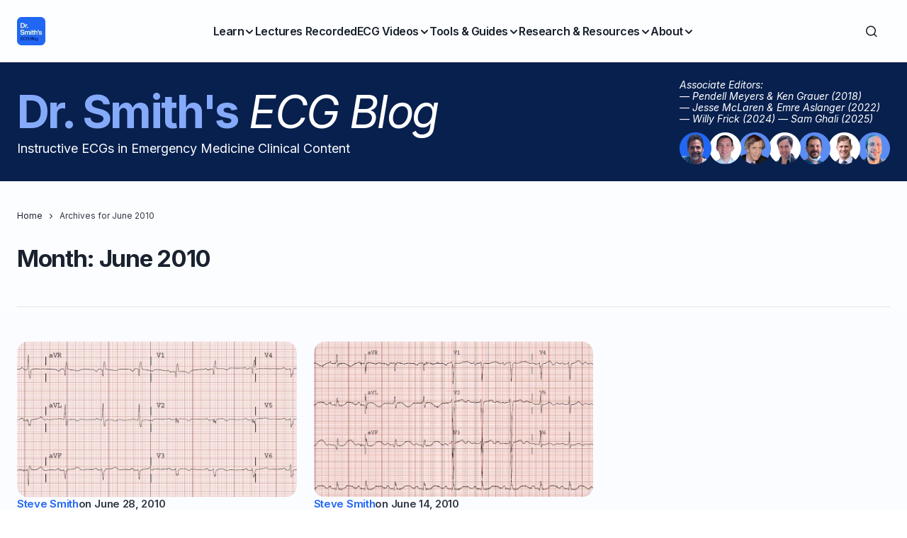

--- FILE ---
content_type: text/html; charset=UTF-8
request_url: https://drsmithsecgblog.com/2010/06/
body_size: 23466
content:
<!doctype html>
<html lang="en-US">
<head>
	<meta charset="UTF-8" />
	<meta name="viewport" content="width=device-width, initial-scale=1" />
	<link rel="profile" href="https://gmpg.org/xfn/11" />

	<meta name='robots' content='noindex, follow' />
	<style>img:is([sizes="auto" i], [sizes^="auto," i]) { contain-intrinsic-size: 3000px 1500px }</style>
	
	<!-- This site is optimized with the Yoast SEO plugin v25.3.1 - https://yoast.com/wordpress/plugins/seo/ -->
	<title>June 2010 - Dr. Smith’s ECG Blog</title>
	<meta property="og:locale" content="en_US" />
	<meta property="og:type" content="website" />
	<meta property="og:title" content="June 2010 - Dr. Smith’s ECG Blog" />
	<meta property="og:url" content="https://drsmithsecgblog.com/2010/06/" />
	<meta property="og:site_name" content="Dr. Smith’s ECG Blog" />
	<meta name="twitter:card" content="summary_large_image" />
	<meta name="twitter:site" content="@smithECGBlog" />
	<script type="application/ld+json" class="yoast-schema-graph">{"@context":"https://schema.org","@graph":[{"@type":"CollectionPage","@id":"https://drsmithsecgblog.com/2010/06/","url":"https://drsmithsecgblog.com/2010/06/","name":"June 2010 - Dr. Smith’s ECG Blog","isPartOf":{"@id":"https://drsmithsecgblog.com/#website"},"primaryImageOfPage":{"@id":"https://drsmithsecgblog.com/2010/06/#primaryimage"},"image":{"@id":"https://drsmithsecgblog.com/2010/06/#primaryimage"},"thumbnailUrl":"https://drsmithsecgblog.com/wp-content/uploads/2010/06/oldanterioroldinferiorMI.jpg","breadcrumb":{"@id":"https://drsmithsecgblog.com/2010/06/#breadcrumb"},"inLanguage":"en-US"},{"@type":"ImageObject","inLanguage":"en-US","@id":"https://drsmithsecgblog.com/2010/06/#primaryimage","url":"https://drsmithsecgblog.com/wp-content/uploads/2010/06/oldanterioroldinferiorMI.jpg","contentUrl":"https://drsmithsecgblog.com/wp-content/uploads/2010/06/oldanterioroldinferiorMI.jpg","width":1404,"height":508},{"@type":"BreadcrumbList","@id":"https://drsmithsecgblog.com/2010/06/#breadcrumb","itemListElement":[{"@type":"ListItem","position":1,"name":"Home","item":"https://drsmithsecgblog.com/"},{"@type":"ListItem","position":2,"name":"Archives for June 2010"}]},{"@type":"WebSite","@id":"https://drsmithsecgblog.com/#website","url":"https://drsmithsecgblog.com/","name":"Dr. Smith’s ECG Blog","description":"Expert ECG Interpretation and Emergency Cardiology Education","publisher":{"@id":"https://drsmithsecgblog.com/#organization"},"potentialAction":[{"@type":"SearchAction","target":{"@type":"EntryPoint","urlTemplate":"https://drsmithsecgblog.com/?s={search_term_string}"},"query-input":{"@type":"PropertyValueSpecification","valueRequired":true,"valueName":"search_term_string"}}],"inLanguage":"en-US"},{"@type":"Organization","@id":"https://drsmithsecgblog.com/#organization","name":"Dr. Smith’s ECG Blog","url":"https://drsmithsecgblog.com/","logo":{"@type":"ImageObject","inLanguage":"en-US","@id":"https://drsmithsecgblog.com/#/schema/logo/image/","url":"https://drsmithsecgblog.com/wp-content/uploads/2025/05/dr-smith-favicon.png","contentUrl":"https://drsmithsecgblog.com/wp-content/uploads/2025/05/dr-smith-favicon.png","width":512,"height":512,"caption":"Dr. Smith’s ECG Blog"},"image":{"@id":"https://drsmithsecgblog.com/#/schema/logo/image/"},"sameAs":["https://www.facebook.com/SmithECGBlog/","https://x.com/smithECGBlog"]}]}</script>
	<!-- / Yoast SEO plugin. -->


<link rel='dns-prefetch' href='//www.googletagmanager.com' />
<link rel='dns-prefetch' href='//fonts.googleapis.com' />
<link href='https://fonts.gstatic.com' crossorigin rel='preconnect' />
<link rel="alternate" type="application/rss+xml" title="Dr. Smith’s ECG Blog &raquo; Feed" href="https://drsmithsecgblog.com/feed/" />
<link rel="alternate" type="application/rss+xml" title="Dr. Smith’s ECG Blog &raquo; Comments Feed" href="https://drsmithsecgblog.com/comments/feed/" />
<script>
window._wpemojiSettings = {"baseUrl":"https:\/\/s.w.org\/images\/core\/emoji\/16.0.1\/72x72\/","ext":".png","svgUrl":"https:\/\/s.w.org\/images\/core\/emoji\/16.0.1\/svg\/","svgExt":".svg","source":{"concatemoji":"https:\/\/drsmithsecgblog.com\/wp-includes\/js\/wp-emoji-release.min.js?ver=6.8.3"}};
/*! This file is auto-generated */
!function(s,n){var o,i,e;function c(e){try{var t={supportTests:e,timestamp:(new Date).valueOf()};sessionStorage.setItem(o,JSON.stringify(t))}catch(e){}}function p(e,t,n){e.clearRect(0,0,e.canvas.width,e.canvas.height),e.fillText(t,0,0);var t=new Uint32Array(e.getImageData(0,0,e.canvas.width,e.canvas.height).data),a=(e.clearRect(0,0,e.canvas.width,e.canvas.height),e.fillText(n,0,0),new Uint32Array(e.getImageData(0,0,e.canvas.width,e.canvas.height).data));return t.every(function(e,t){return e===a[t]})}function u(e,t){e.clearRect(0,0,e.canvas.width,e.canvas.height),e.fillText(t,0,0);for(var n=e.getImageData(16,16,1,1),a=0;a<n.data.length;a++)if(0!==n.data[a])return!1;return!0}function f(e,t,n,a){switch(t){case"flag":return n(e,"\ud83c\udff3\ufe0f\u200d\u26a7\ufe0f","\ud83c\udff3\ufe0f\u200b\u26a7\ufe0f")?!1:!n(e,"\ud83c\udde8\ud83c\uddf6","\ud83c\udde8\u200b\ud83c\uddf6")&&!n(e,"\ud83c\udff4\udb40\udc67\udb40\udc62\udb40\udc65\udb40\udc6e\udb40\udc67\udb40\udc7f","\ud83c\udff4\u200b\udb40\udc67\u200b\udb40\udc62\u200b\udb40\udc65\u200b\udb40\udc6e\u200b\udb40\udc67\u200b\udb40\udc7f");case"emoji":return!a(e,"\ud83e\udedf")}return!1}function g(e,t,n,a){var r="undefined"!=typeof WorkerGlobalScope&&self instanceof WorkerGlobalScope?new OffscreenCanvas(300,150):s.createElement("canvas"),o=r.getContext("2d",{willReadFrequently:!0}),i=(o.textBaseline="top",o.font="600 32px Arial",{});return e.forEach(function(e){i[e]=t(o,e,n,a)}),i}function t(e){var t=s.createElement("script");t.src=e,t.defer=!0,s.head.appendChild(t)}"undefined"!=typeof Promise&&(o="wpEmojiSettingsSupports",i=["flag","emoji"],n.supports={everything:!0,everythingExceptFlag:!0},e=new Promise(function(e){s.addEventListener("DOMContentLoaded",e,{once:!0})}),new Promise(function(t){var n=function(){try{var e=JSON.parse(sessionStorage.getItem(o));if("object"==typeof e&&"number"==typeof e.timestamp&&(new Date).valueOf()<e.timestamp+604800&&"object"==typeof e.supportTests)return e.supportTests}catch(e){}return null}();if(!n){if("undefined"!=typeof Worker&&"undefined"!=typeof OffscreenCanvas&&"undefined"!=typeof URL&&URL.createObjectURL&&"undefined"!=typeof Blob)try{var e="postMessage("+g.toString()+"("+[JSON.stringify(i),f.toString(),p.toString(),u.toString()].join(",")+"));",a=new Blob([e],{type:"text/javascript"}),r=new Worker(URL.createObjectURL(a),{name:"wpTestEmojiSupports"});return void(r.onmessage=function(e){c(n=e.data),r.terminate(),t(n)})}catch(e){}c(n=g(i,f,p,u))}t(n)}).then(function(e){for(var t in e)n.supports[t]=e[t],n.supports.everything=n.supports.everything&&n.supports[t],"flag"!==t&&(n.supports.everythingExceptFlag=n.supports.everythingExceptFlag&&n.supports[t]);n.supports.everythingExceptFlag=n.supports.everythingExceptFlag&&!n.supports.flag,n.DOMReady=!1,n.readyCallback=function(){n.DOMReady=!0}}).then(function(){return e}).then(function(){var e;n.supports.everything||(n.readyCallback(),(e=n.source||{}).concatemoji?t(e.concatemoji):e.wpemoji&&e.twemoji&&(t(e.twemoji),t(e.wpemoji)))}))}((window,document),window._wpemojiSettings);
</script>
<style id='wp-emoji-styles-inline-css'>

	img.wp-smiley, img.emoji {
		display: inline !important;
		border: none !important;
		box-shadow: none !important;
		height: 1em !important;
		width: 1em !important;
		margin: 0 0.07em !important;
		vertical-align: -0.1em !important;
		background: none !important;
		padding: 0 !important;
	}
</style>
<link rel='stylesheet' id='wp-block-library-css' href='https://drsmithsecgblog.com/wp-includes/css/dist/block-library/style.min.css?ver=6.8.3' media='all' />
<link rel='stylesheet' id='convertkit-broadcasts-css' href='https://drsmithsecgblog.com/wp-content/plugins/convertkit/resources/frontend/css/broadcasts.css?ver=2.8.6.1' media='all' />
<link rel='stylesheet' id='convertkit-button-css' href='https://drsmithsecgblog.com/wp-content/plugins/convertkit/resources/frontend/css/button.css?ver=2.8.6.1' media='all' />
<link rel='stylesheet' id='convertkit-form-css' href='https://drsmithsecgblog.com/wp-content/plugins/convertkit/resources/frontend/css/form.css?ver=2.8.6.1' media='all' />
<style id='global-styles-inline-css'>
:root{--wp--preset--aspect-ratio--square: 1;--wp--preset--aspect-ratio--4-3: 4/3;--wp--preset--aspect-ratio--3-4: 3/4;--wp--preset--aspect-ratio--3-2: 3/2;--wp--preset--aspect-ratio--2-3: 2/3;--wp--preset--aspect-ratio--16-9: 16/9;--wp--preset--aspect-ratio--9-16: 9/16;--wp--preset--color--black: #000000;--wp--preset--color--cyan-bluish-gray: #abb8c3;--wp--preset--color--white: #FFFFFF;--wp--preset--color--pale-pink: #f78da7;--wp--preset--color--vivid-red: #cf2e2e;--wp--preset--color--luminous-vivid-orange: #ff6900;--wp--preset--color--luminous-vivid-amber: #fcb900;--wp--preset--color--light-green-cyan: #7bdcb5;--wp--preset--color--vivid-green-cyan: #00d084;--wp--preset--color--pale-cyan-blue: #8ed1fc;--wp--preset--color--vivid-cyan-blue: #0693e3;--wp--preset--color--vivid-purple: #9b51e0;--wp--preset--color--primary: #1a222f;--wp--preset--color--secondary: #343a46;--wp--preset--color--layout: #FFFFFF;--wp--preset--color--accent: #2066f5;--wp--preset--color--border: #e1e3e8;--wp--preset--color--blue: #59BACC;--wp--preset--color--green: #58AD69;--wp--preset--color--orange: #FFBC49;--wp--preset--color--red: #e32c26;--wp--preset--color--gray-50: #f8f9fa;--wp--preset--color--gray-100: #f8f9fa;--wp--preset--color--gray-200: #E1E1E8;--wp--preset--gradient--vivid-cyan-blue-to-vivid-purple: linear-gradient(135deg,rgba(6,147,227,1) 0%,rgb(155,81,224) 100%);--wp--preset--gradient--light-green-cyan-to-vivid-green-cyan: linear-gradient(135deg,rgb(122,220,180) 0%,rgb(0,208,130) 100%);--wp--preset--gradient--luminous-vivid-amber-to-luminous-vivid-orange: linear-gradient(135deg,rgba(252,185,0,1) 0%,rgba(255,105,0,1) 100%);--wp--preset--gradient--luminous-vivid-orange-to-vivid-red: linear-gradient(135deg,rgba(255,105,0,1) 0%,rgb(207,46,46) 100%);--wp--preset--gradient--very-light-gray-to-cyan-bluish-gray: linear-gradient(135deg,rgb(238,238,238) 0%,rgb(169,184,195) 100%);--wp--preset--gradient--cool-to-warm-spectrum: linear-gradient(135deg,rgb(74,234,220) 0%,rgb(151,120,209) 20%,rgb(207,42,186) 40%,rgb(238,44,130) 60%,rgb(251,105,98) 80%,rgb(254,248,76) 100%);--wp--preset--gradient--blush-light-purple: linear-gradient(135deg,rgb(255,206,236) 0%,rgb(152,150,240) 100%);--wp--preset--gradient--blush-bordeaux: linear-gradient(135deg,rgb(254,205,165) 0%,rgb(254,45,45) 50%,rgb(107,0,62) 100%);--wp--preset--gradient--luminous-dusk: linear-gradient(135deg,rgb(255,203,112) 0%,rgb(199,81,192) 50%,rgb(65,88,208) 100%);--wp--preset--gradient--pale-ocean: linear-gradient(135deg,rgb(255,245,203) 0%,rgb(182,227,212) 50%,rgb(51,167,181) 100%);--wp--preset--gradient--electric-grass: linear-gradient(135deg,rgb(202,248,128) 0%,rgb(113,206,126) 100%);--wp--preset--gradient--midnight: linear-gradient(135deg,rgb(2,3,129) 0%,rgb(40,116,252) 100%);--wp--preset--gradient--primary-gradient: var(--cs-color-button);--wp--preset--font-size--small: 13px;--wp--preset--font-size--medium: 20px;--wp--preset--font-size--large: clamp(1.5rem, 2.5vw, 2.25rem);--wp--preset--font-size--x-large: 42px;--wp--preset--spacing--20: 0.44rem;--wp--preset--spacing--30: 0.67rem;--wp--preset--spacing--40: 1rem;--wp--preset--spacing--50: 1.5rem;--wp--preset--spacing--60: 2.25rem;--wp--preset--spacing--70: 3.38rem;--wp--preset--spacing--80: 5.06rem;--wp--preset--shadow--natural: 6px 6px 9px rgba(0, 0, 0, 0.2);--wp--preset--shadow--deep: 12px 12px 50px rgba(0, 0, 0, 0.4);--wp--preset--shadow--sharp: 6px 6px 0px rgba(0, 0, 0, 0.2);--wp--preset--shadow--outlined: 6px 6px 0px -3px rgba(255, 255, 255, 1), 6px 6px rgba(0, 0, 0, 1);--wp--preset--shadow--crisp: 6px 6px 0px rgba(0, 0, 0, 1);--wp--preset--shadow--standard: 0 5px 25px 0 var(--cs-palete-box-shadow);}:root { --wp--style--global--content-size: 824px;--wp--style--global--wide-size: 1248px; }:where(body) { margin: 0; }.wp-site-blocks > .alignleft { float: left; margin-right: 2em; }.wp-site-blocks > .alignright { float: right; margin-left: 2em; }.wp-site-blocks > .aligncenter { justify-content: center; margin-left: auto; margin-right: auto; }:where(.wp-site-blocks) > * { margin-block-start: 24px; margin-block-end: 0; }:where(.wp-site-blocks) > :first-child { margin-block-start: 0; }:where(.wp-site-blocks) > :last-child { margin-block-end: 0; }:root { --wp--style--block-gap: 24px; }:root :where(.is-layout-flow) > :first-child{margin-block-start: 0;}:root :where(.is-layout-flow) > :last-child{margin-block-end: 0;}:root :where(.is-layout-flow) > *{margin-block-start: 24px;margin-block-end: 0;}:root :where(.is-layout-constrained) > :first-child{margin-block-start: 0;}:root :where(.is-layout-constrained) > :last-child{margin-block-end: 0;}:root :where(.is-layout-constrained) > *{margin-block-start: 24px;margin-block-end: 0;}:root :where(.is-layout-flex){gap: 24px;}:root :where(.is-layout-grid){gap: 24px;}.is-layout-flow > .alignleft{float: left;margin-inline-start: 0;margin-inline-end: 2em;}.is-layout-flow > .alignright{float: right;margin-inline-start: 2em;margin-inline-end: 0;}.is-layout-flow > .aligncenter{margin-left: auto !important;margin-right: auto !important;}.is-layout-constrained > .alignleft{float: left;margin-inline-start: 0;margin-inline-end: 2em;}.is-layout-constrained > .alignright{float: right;margin-inline-start: 2em;margin-inline-end: 0;}.is-layout-constrained > .aligncenter{margin-left: auto !important;margin-right: auto !important;}.is-layout-constrained > :where(:not(.alignleft):not(.alignright):not(.alignfull)){max-width: var(--wp--style--global--content-size);margin-left: auto !important;margin-right: auto !important;}.is-layout-constrained > .alignwide{max-width: var(--wp--style--global--wide-size);}body .is-layout-flex{display: flex;}.is-layout-flex{flex-wrap: wrap;align-items: center;}.is-layout-flex > :is(*, div){margin: 0;}body .is-layout-grid{display: grid;}.is-layout-grid > :is(*, div){margin: 0;}body{padding-top: 0px;padding-right: 0px;padding-bottom: 0px;padding-left: 0px;}a:where(:not(.wp-element-button)){text-decoration: underline;}:root :where(.wp-element-button, .wp-block-button__link){background-color: #32373c;border-width: 0;color: #fff;font-family: inherit;font-size: inherit;line-height: inherit;padding: calc(0.667em + 2px) calc(1.333em + 2px);text-decoration: none;}.has-black-color{color: var(--wp--preset--color--black) !important;}.has-cyan-bluish-gray-color{color: var(--wp--preset--color--cyan-bluish-gray) !important;}.has-white-color{color: var(--wp--preset--color--white) !important;}.has-pale-pink-color{color: var(--wp--preset--color--pale-pink) !important;}.has-vivid-red-color{color: var(--wp--preset--color--vivid-red) !important;}.has-luminous-vivid-orange-color{color: var(--wp--preset--color--luminous-vivid-orange) !important;}.has-luminous-vivid-amber-color{color: var(--wp--preset--color--luminous-vivid-amber) !important;}.has-light-green-cyan-color{color: var(--wp--preset--color--light-green-cyan) !important;}.has-vivid-green-cyan-color{color: var(--wp--preset--color--vivid-green-cyan) !important;}.has-pale-cyan-blue-color{color: var(--wp--preset--color--pale-cyan-blue) !important;}.has-vivid-cyan-blue-color{color: var(--wp--preset--color--vivid-cyan-blue) !important;}.has-vivid-purple-color{color: var(--wp--preset--color--vivid-purple) !important;}.has-primary-color{color: var(--wp--preset--color--primary) !important;}.has-secondary-color{color: var(--wp--preset--color--secondary) !important;}.has-layout-color{color: var(--wp--preset--color--layout) !important;}.has-accent-color{color: var(--wp--preset--color--accent) !important;}.has-border-color{color: var(--wp--preset--color--border) !important;}.has-blue-color{color: var(--wp--preset--color--blue) !important;}.has-green-color{color: var(--wp--preset--color--green) !important;}.has-orange-color{color: var(--wp--preset--color--orange) !important;}.has-red-color{color: var(--wp--preset--color--red) !important;}.has-gray-50-color{color: var(--wp--preset--color--gray-50) !important;}.has-gray-100-color{color: var(--wp--preset--color--gray-100) !important;}.has-gray-200-color{color: var(--wp--preset--color--gray-200) !important;}.has-black-background-color{background-color: var(--wp--preset--color--black) !important;}.has-cyan-bluish-gray-background-color{background-color: var(--wp--preset--color--cyan-bluish-gray) !important;}.has-white-background-color{background-color: var(--wp--preset--color--white) !important;}.has-pale-pink-background-color{background-color: var(--wp--preset--color--pale-pink) !important;}.has-vivid-red-background-color{background-color: var(--wp--preset--color--vivid-red) !important;}.has-luminous-vivid-orange-background-color{background-color: var(--wp--preset--color--luminous-vivid-orange) !important;}.has-luminous-vivid-amber-background-color{background-color: var(--wp--preset--color--luminous-vivid-amber) !important;}.has-light-green-cyan-background-color{background-color: var(--wp--preset--color--light-green-cyan) !important;}.has-vivid-green-cyan-background-color{background-color: var(--wp--preset--color--vivid-green-cyan) !important;}.has-pale-cyan-blue-background-color{background-color: var(--wp--preset--color--pale-cyan-blue) !important;}.has-vivid-cyan-blue-background-color{background-color: var(--wp--preset--color--vivid-cyan-blue) !important;}.has-vivid-purple-background-color{background-color: var(--wp--preset--color--vivid-purple) !important;}.has-primary-background-color{background-color: var(--wp--preset--color--primary) !important;}.has-secondary-background-color{background-color: var(--wp--preset--color--secondary) !important;}.has-layout-background-color{background-color: var(--wp--preset--color--layout) !important;}.has-accent-background-color{background-color: var(--wp--preset--color--accent) !important;}.has-border-background-color{background-color: var(--wp--preset--color--border) !important;}.has-blue-background-color{background-color: var(--wp--preset--color--blue) !important;}.has-green-background-color{background-color: var(--wp--preset--color--green) !important;}.has-orange-background-color{background-color: var(--wp--preset--color--orange) !important;}.has-red-background-color{background-color: var(--wp--preset--color--red) !important;}.has-gray-50-background-color{background-color: var(--wp--preset--color--gray-50) !important;}.has-gray-100-background-color{background-color: var(--wp--preset--color--gray-100) !important;}.has-gray-200-background-color{background-color: var(--wp--preset--color--gray-200) !important;}.has-black-border-color{border-color: var(--wp--preset--color--black) !important;}.has-cyan-bluish-gray-border-color{border-color: var(--wp--preset--color--cyan-bluish-gray) !important;}.has-white-border-color{border-color: var(--wp--preset--color--white) !important;}.has-pale-pink-border-color{border-color: var(--wp--preset--color--pale-pink) !important;}.has-vivid-red-border-color{border-color: var(--wp--preset--color--vivid-red) !important;}.has-luminous-vivid-orange-border-color{border-color: var(--wp--preset--color--luminous-vivid-orange) !important;}.has-luminous-vivid-amber-border-color{border-color: var(--wp--preset--color--luminous-vivid-amber) !important;}.has-light-green-cyan-border-color{border-color: var(--wp--preset--color--light-green-cyan) !important;}.has-vivid-green-cyan-border-color{border-color: var(--wp--preset--color--vivid-green-cyan) !important;}.has-pale-cyan-blue-border-color{border-color: var(--wp--preset--color--pale-cyan-blue) !important;}.has-vivid-cyan-blue-border-color{border-color: var(--wp--preset--color--vivid-cyan-blue) !important;}.has-vivid-purple-border-color{border-color: var(--wp--preset--color--vivid-purple) !important;}.has-primary-border-color{border-color: var(--wp--preset--color--primary) !important;}.has-secondary-border-color{border-color: var(--wp--preset--color--secondary) !important;}.has-layout-border-color{border-color: var(--wp--preset--color--layout) !important;}.has-accent-border-color{border-color: var(--wp--preset--color--accent) !important;}.has-border-border-color{border-color: var(--wp--preset--color--border) !important;}.has-blue-border-color{border-color: var(--wp--preset--color--blue) !important;}.has-green-border-color{border-color: var(--wp--preset--color--green) !important;}.has-orange-border-color{border-color: var(--wp--preset--color--orange) !important;}.has-red-border-color{border-color: var(--wp--preset--color--red) !important;}.has-gray-50-border-color{border-color: var(--wp--preset--color--gray-50) !important;}.has-gray-100-border-color{border-color: var(--wp--preset--color--gray-100) !important;}.has-gray-200-border-color{border-color: var(--wp--preset--color--gray-200) !important;}.has-vivid-cyan-blue-to-vivid-purple-gradient-background{background: var(--wp--preset--gradient--vivid-cyan-blue-to-vivid-purple) !important;}.has-light-green-cyan-to-vivid-green-cyan-gradient-background{background: var(--wp--preset--gradient--light-green-cyan-to-vivid-green-cyan) !important;}.has-luminous-vivid-amber-to-luminous-vivid-orange-gradient-background{background: var(--wp--preset--gradient--luminous-vivid-amber-to-luminous-vivid-orange) !important;}.has-luminous-vivid-orange-to-vivid-red-gradient-background{background: var(--wp--preset--gradient--luminous-vivid-orange-to-vivid-red) !important;}.has-very-light-gray-to-cyan-bluish-gray-gradient-background{background: var(--wp--preset--gradient--very-light-gray-to-cyan-bluish-gray) !important;}.has-cool-to-warm-spectrum-gradient-background{background: var(--wp--preset--gradient--cool-to-warm-spectrum) !important;}.has-blush-light-purple-gradient-background{background: var(--wp--preset--gradient--blush-light-purple) !important;}.has-blush-bordeaux-gradient-background{background: var(--wp--preset--gradient--blush-bordeaux) !important;}.has-luminous-dusk-gradient-background{background: var(--wp--preset--gradient--luminous-dusk) !important;}.has-pale-ocean-gradient-background{background: var(--wp--preset--gradient--pale-ocean) !important;}.has-electric-grass-gradient-background{background: var(--wp--preset--gradient--electric-grass) !important;}.has-midnight-gradient-background{background: var(--wp--preset--gradient--midnight) !important;}.has-primary-gradient-gradient-background{background: var(--wp--preset--gradient--primary-gradient) !important;}.has-small-font-size{font-size: var(--wp--preset--font-size--small) !important;}.has-medium-font-size{font-size: var(--wp--preset--font-size--medium) !important;}.has-large-font-size{font-size: var(--wp--preset--font-size--large) !important;}.has-x-large-font-size{font-size: var(--wp--preset--font-size--x-large) !important;}
:root :where(.wp-block-pullquote){font-size: 1.5em;line-height: 1.6;}
</style>
<style id='fsb-flexible-spacer-style-inline-css'>
.fsb-style-show-front{position:relative;z-index:2;}@media screen and (min-width:1025px){.fsb-flexible-spacer__device--md,.fsb-flexible-spacer__device--sm{display:none;}}@media screen and (min-width:600px) and (max-width:1024px){.fsb-flexible-spacer__device--lg,.fsb-flexible-spacer__device--sm{display:none;}}@media screen and (max-width:599px){.fsb-flexible-spacer__device--lg,.fsb-flexible-spacer__device--md{display:none;}}
</style>
<link rel='stylesheet' id='fancybox-css' href='https://drsmithsecgblog.com/wp-content/plugins/easy-fancybox/fancybox/1.3.28/jquery.fancybox.min.css?ver=6.8.3' media='screen' />
<style id='fancybox-inline-css'>
#fancybox-content{border-color:#ffffff;}#fancybox-title,#fancybox-title-float-main{color:#fff}.fancybox-hidden{display:none}#fancybox-content .fancybox-hidden,#fancybox-tmp .fancybox-hidden{display:revert}
</style>
<link rel='stylesheet' id='csco-styles-css' href='https://drsmithsecgblog.com/wp-content/themes/revision/style.css?ver=1.0.4' media='all' />
<style id='csco-styles-inline-css'>

:root {
	/* Base Font */
	--cs-font-base-family: Inter;
	--cs-font-base-size: 1rem;
	--cs-font-base-weight: 400;
	--cs-font-base-style: normal;
	--cs-font-base-letter-spacing: normal;
	--cs-font-base-line-height: 1.5;

	/* Primary Font */
	--cs-font-primary-family: Inter;
	--cs-font-primary-size: 1rem;
	--cs-font-primary-weight: 800;
	--cs-font-primary-style: normal;
	--cs-font-primary-letter-spacing: -0.03em;
	--cs-font-primary-text-transform: none;
	--cs-font-primary-line-height: 1.2;

	/* Secondary Font */
	--cs-font-secondary-family: Inter;
	--cs-font-secondary-size: 0.875rem;
	--cs-font-secondary-weight: 400;
	--cs-font-secondary-style: normal;
	--cs-font-secondary-letter-spacing: normal;
	--cs-font-secondary-text-transform: none;
	--cs-font-secondary-line-height: 1.5;

	/* Section Headings Font */
	--cs-font-section-headings-family: Inter;
	--cs-font-section-headings-size: 0.75rem;
	--cs-font-section-headings-weight: 800;
	--cs-font-section-headings-style: normal;
	--cs-font-section-headings-letter-spacing: 0.1em;
	--cs-font-section-headings-text-transform: uppercase;
	--cs-font-section-headings-line-height: 1.2;

	/* Post Title Font Size */
	--cs-font-post-title-family: Inter;
	--cs-font-post-title-weight: 700;
	--cs-font-post-title-size: 3.25rem;
	--cs-font-post-title-letter-spacing: -0.05em;
	--cs-font-post-title-line-height: 1.2;

	/* Post Subbtitle */
	--cs-font-post-subtitle-family: Inter;
	--cs-font-post-subtitle-weight: 400;
	--cs-font-post-subtitle-size: 1.125rem;
	--cs-font-post-subtitle-letter-spacing: normal;
	--cs-font-post-subtitle-line-height: 1.5;

	/* Post Category Font */
	--cs-font-category-family: Inter;
	--cs-font-category-size: 0.6875rem;
	--cs-font-category-weight: 800;
	--cs-font-category-style: normal;
	--cs-font-category-letter-spacing: 0.1em;
	--cs-font-category-text-transform: uppercase;
	--cs-font-category-line-height: 1.2;

	/* Post Meta Font */
	--cs-font-post-meta-family: Inter;
	--cs-font-post-meta-size: 0.9375rem;
	--cs-font-post-meta-weight: 600;
	--cs-font-post-meta-style: normal;
	--cs-font-post-meta-letter-spacing: -0.02em;
	--cs-font-post-meta-text-transform: none;
	--cs-font-post-meta-line-height: 1.2;

	/* Post Content */
	--cs-font-post-content-family: Inter;
	--cs-font-post-content-weight: 400;
	--cs-font-post-content-size: 1.125rem;
	--cs-font-post-content-letter-spacing: normal;
	--cs-font-post-content-line-height: 1.5;

	/* Input Font */
	--cs-font-input-family: Inter;
	--cs-font-input-size: 0.875rem;
	--cs-font-input-weight: 400;
	--cs-font-input-style: normal;
	--cs-font-input-line-height: 1.50rem;
	--cs-font-input-letter-spacing: normal;
	--cs-font-input-text-transform: none;

	/* Entry Title Font Size */
	--cs-font-entry-title-family: Inter;
	--cs-font-entry-title-weight: 700;
	--cs-font-entry-title-letter-spacing: -0.04em;
	--cs-font-entry-title-line-height: 1.2;

	/* Entry Excerpt */
	--cs-font-entry-excerpt-family: Inter;
	--cs-font-entry-excerpt-weight: 400;
	--cs-font-entry-excerpt-size: 1rem;
	--cs-font-entry-excerpt-letter-spacing: normal;
	--cs-font-entry-excerpt-line-height: 1.5;

	/* Logos --------------- */

	/* Main Logo */
	--cs-font-main-logo-family: DM Sans;
	--cs-font-main-logo-size: 1.375rem;
	--cs-font-main-logo-weight: 700;
	--cs-font-main-logo-style: normal;
	--cs-font-main-logo-letter-spacing: -0.04em;
	--cs-font-main-logo-text-transform: none;

	/* Footer Logo */
	--cs-font-footer-logo-family: DM Sans;
	--cs-font-footer-logo-size: 1.375rem;
	--cs-font-footer-logo-weight: 700;
	--cs-font-footer-logo-style: normal;
	--cs-font-footer-logo-letter-spacing: -0.04em;
	--cs-font-footer-logo-text-transform: none;

	/* Headings --------------- */

	/* Headings */
	--cs-font-headings-family: Inter;
	--cs-font-headings-weight: 700;
	--cs-font-headings-style: normal;
	--cs-font-headings-line-height: 1.2;
	--cs-font-headings-letter-spacing: -0.04em;
	--cs-font-headings-text-transform: none;

	/* Menu Font --------------- */

	/* Menu */
	/* Used for main top level menu elements. */
	--cs-font-menu-family: Inter;
	--cs-font-menu-size: 1rem;
	--cs-font-menu-weight: 600;
	--cs-font-menu-style: normal;
	--cs-font-menu-letter-spacing: -0.03em;
	--cs-font-menu-text-transform: none;
	--cs-font-menu-line-height: 1.2;

	/* Submenu Font */
	/* Used for submenu elements. */
	--cs-font-submenu-family: Inter;
	--cs-font-submenu-size: 1rem;
	--cs-font-submenu-weight: 600;
	--cs-font-submenu-style: normal;
	--cs-font-submenu-letter-spacing: -0.03em;
	--cs-font-submenu-text-transform: none;
	--cs-font-submenu-line-height: 1.2;

	/* Footer Menu */
	--cs-font-footer-menu-family: Inter;
	--cs-font-footer-menu-size: 0.75rem;
	--cs-font-footer-menu-weight: 800;
	--cs-font-footer-menu-style: normal;
	--cs-font-footer-menu-letter-spacing: 0.1em;
	--cs-font-footer-menu-text-transform: uppercase;
	--cs-font-footer-menu-line-height: 1.2;

	/* Footer Submenu Font */
	--cs-font-footer-submenu-family: Inter;
	--cs-font-footer-submenu-size: 1rem;
	--cs-font-footer-submenu-weight: 600;
	--cs-font-footer-submenu-style: normal;
	--cs-font-footer-submenu-letter-spacing: -0.03em;
	--cs-font-footer-submenu-text-transform: none;
	--cs-font-footer-submenu-line-height: 1.2;
}

</style>
<link rel='stylesheet' id='csco-child-styles-css' href='https://drsmithsecgblog.com/wp-content/themes/revision-child/style.css?ver=1.23' media='all' />
<link rel='stylesheet' id='0182252bd2522aef477ea278c2931888-css' href='https://fonts.googleapis.com/css?family=Inter%3A400%2C400i%2C500i%2C500%2C700%2C700i%2C800%2C600&#038;subset=latin%2Clatin-ext%2Ccyrillic%2Ccyrillic-ext%2Cvietnamese&#038;display=swap&#038;ver=1.0.4' media='all' />
<style id='cs-customizer-output-styles-inline-css'>
:root{--cs-light-primary-color:#1a222f;--cs-dark-primary-color:#FFFFFF;--cs-light-secondary-color:#343a46;--cs-dark-secondary-color:#CDCDCD;--cs-light-accent-color:#2066f5;--cs-dark-accent-color:#FFFFFF;--cs-light-site-background-start:#fdfeff;--cs-dark-site-background-start:#1C1C1C;--cs-light-site-background-end:#f7faff;--cs-dark-site-background-end:#1C1C1C;--cs-light-layout-background:#FFFFFF;--cs-dark-layout-background:#222222;--cs-light-offcanvas-background:#FFFFFF;--cs-dark-offcanvas-background:#222222;--cs-light-header-background:#fdfeff;--cs-dark-header-background:#1C1C1C;--cs-light-header-submenu-background:#FFFFFF;--cs-dark-header-submenu-background:#222222;--cs-light-header-highlight-background:#f2f3f6;--cs-dark-header-highlight-background:#3D3D3D;--cs-light-input-background:#FFFFFF;--cs-dark-input-background:#222222;--cs-light-input-color:#1a222f;--cs-dark-input-color:#FFFFFF;--cs-light-button-background-start:#287ef7;--cs-dark-button-background-start:#434343;--cs-light-button-background-end:#184ef3;--cs-dark-button-background-end:#0F0F0F;--cs-light-button-color:#ffffff;--cs-dark-button-color:#FFFFFF;--cs-light-button-hover-background-start:#2679ed;--cs-dark-button-hover-background-start:#383838;--cs-light-button-hover-background-end:#174ae8;--cs-dark-button-hover-background-end:#010101;--cs-light-button-hover-color:#FFFFFF;--cs-dark-button-hover-color:#FFFFFF;--cs-light-border-color:#e1e3e8;--cs-dark-border-color:#2E2E2E;--cs-heading-1-font-size:3.25rem;--cs-heading-2-font-size:2.625rem;--cs-heading-3-font-size:2.0625rem;--cs-heading-4-font-size:1.5rem;--cs-heading-5-font-size:1.3125rem;--cs-heading-6-font-size:1.125rem;--cs-header-initial-height:88px;--cs-header-height:88px;--cs-header-border-width:0px;--cs-hero-slider-delay-ms:5000;}:root, [data-scheme="light"]{--cs-light-overlay-background-rgb:0,0,0;}:root, [data-scheme="dark"]{--cs-dark-overlay-background-rgb:0,0,0;}.cs-posts-area__home.cs-archive-list{--cs-posts-area-grid-row-gap:40px;--cs-entry-title-font-size:1.5rem;}.cs-posts-area__archive.cs-posts-area__grid{--cs-posts-area-grid-columns:3;}.cs-posts-area__archive.cs-archive-grid{--cs-posts-area-grid-row-gap:48px;--cs-entry-title-font-size:1.3125rem;}.cs-read-next .cs-posts-area__read-next{--cs-posts-area-grid-row-gap:48px;}.cs-posts-area__read-next{--cs-entry-title-font-size:1.3125rem;}@media (max-width: 991.98px){.cs-posts-area__home.cs-archive-list{--cs-posts-area-grid-row-gap:40px;--cs-entry-title-font-size:1.375rem;}.cs-posts-area__archive.cs-posts-area__grid{--cs-posts-area-grid-columns:2;}.cs-posts-area__archive.cs-archive-grid{--cs-posts-area-grid-row-gap:38px;--cs-entry-title-font-size:1.3125rem;}.cs-read-next .cs-posts-area__read-next{--cs-posts-area-grid-row-gap:38px;}.cs-posts-area__read-next{--cs-entry-title-font-size:1.3125rem;}}@media (max-width: 575.98px){.cs-posts-area__home.cs-archive-list{--cs-entry-title-font-size:1.375rem;}.cs-posts-area__archive.cs-archive-grid{--cs-posts-area-grid-row-gap:40px;--cs-entry-title-font-size:1.3125rem;}.cs-read-next .cs-posts-area__read-next{--cs-posts-area-grid-row-gap:40px;}.cs-posts-area__read-next{--cs-entry-title-font-size:1.3125rem;}}@media (max-width: 767.98px){.cs-posts-area__archive.cs-posts-area__grid{--cs-posts-area-grid-columns:1;}}
</style>
<script src="https://drsmithsecgblog.com/wp-includes/js/jquery/jquery.min.js?ver=3.7.1" id="jquery-core-js"></script>
<script src="https://drsmithsecgblog.com/wp-includes/js/jquery/jquery-migrate.min.js?ver=3.4.1" id="jquery-migrate-js"></script>

<!-- Google tag (gtag.js) snippet added by Site Kit -->
<!-- Google Analytics snippet added by Site Kit -->
<script src="https://www.googletagmanager.com/gtag/js?id=GT-T9B7MBJ6" id="google_gtagjs-js" async></script>
<script id="google_gtagjs-js-after">
window.dataLayer = window.dataLayer || [];function gtag(){dataLayer.push(arguments);}
gtag("set","linker",{"domains":["drsmithsecgblog.com"]});
gtag("js", new Date());
gtag("set", "developer_id.dZTNiMT", true);
gtag("config", "GT-T9B7MBJ6");
 window._googlesitekit = window._googlesitekit || {}; window._googlesitekit.throttledEvents = []; window._googlesitekit.gtagEvent = (name, data) => { var key = JSON.stringify( { name, data } ); if ( !! window._googlesitekit.throttledEvents[ key ] ) { return; } window._googlesitekit.throttledEvents[ key ] = true; setTimeout( () => { delete window._googlesitekit.throttledEvents[ key ]; }, 5 ); gtag( "event", name, { ...data, event_source: "site-kit" } ); };
</script>
<link rel="https://api.w.org/" href="https://drsmithsecgblog.com/wp-json/" /><link rel="EditURI" type="application/rsd+xml" title="RSD" href="https://drsmithsecgblog.com/xmlrpc.php?rsd" />
<meta name="generator" content="WordPress 6.8.3" />
<meta name="generator" content="Site Kit by Google 1.163.0" /><meta name="generator" content="Elementor 3.33.4; features: e_font_icon_svg, additional_custom_breakpoints; settings: css_print_method-external, google_font-enabled, font_display-swap">
			<style>
				.e-con.e-parent:nth-of-type(n+4):not(.e-lazyloaded):not(.e-no-lazyload),
				.e-con.e-parent:nth-of-type(n+4):not(.e-lazyloaded):not(.e-no-lazyload) * {
					background-image: none !important;
				}
				@media screen and (max-height: 1024px) {
					.e-con.e-parent:nth-of-type(n+3):not(.e-lazyloaded):not(.e-no-lazyload),
					.e-con.e-parent:nth-of-type(n+3):not(.e-lazyloaded):not(.e-no-lazyload) * {
						background-image: none !important;
					}
				}
				@media screen and (max-height: 640px) {
					.e-con.e-parent:nth-of-type(n+2):not(.e-lazyloaded):not(.e-no-lazyload),
					.e-con.e-parent:nth-of-type(n+2):not(.e-lazyloaded):not(.e-no-lazyload) * {
						background-image: none !important;
					}
				}
			</style>
			
<!-- Google Tag Manager snippet added by Site Kit -->
<script>
			( function( w, d, s, l, i ) {
				w[l] = w[l] || [];
				w[l].push( {'gtm.start': new Date().getTime(), event: 'gtm.js'} );
				var f = d.getElementsByTagName( s )[0],
					j = d.createElement( s ), dl = l != 'dataLayer' ? '&l=' + l : '';
				j.async = true;
				j.src = 'https://www.googletagmanager.com/gtm.js?id=' + i + dl;
				f.parentNode.insertBefore( j, f );
			} )( window, document, 'script', 'dataLayer', 'GTM-WZT22N2C' );
			
</script>

<!-- End Google Tag Manager snippet added by Site Kit -->
<link rel="icon" href="https://drsmithsecgblog.com/wp-content/uploads/2025/05/cropped-dr-smith-favicon-32x32.png" sizes="32x32" />
<link rel="icon" href="https://drsmithsecgblog.com/wp-content/uploads/2025/05/cropped-dr-smith-favicon-192x192.png" sizes="192x192" />
<link rel="apple-touch-icon" href="https://drsmithsecgblog.com/wp-content/uploads/2025/05/cropped-dr-smith-favicon-180x180.png" />
<meta name="msapplication-TileImage" content="https://drsmithsecgblog.com/wp-content/uploads/2025/05/cropped-dr-smith-favicon-270x270.png" />
		<style id="wp-custom-css">
			.slb_data_title{
	display: none !important;
}
root{
	--cs-color-box-shadow-rgb: red;
}
.entry-content > blockquote {
 	margin-left: 0 !important; 
	margin-right: 0 !important;
	padding: 32px !important;
	margin-top: 36px !important;
	margin-bottom: 36px !important;
}
.entry-content > blockquote div:first-child {
   margin-top: 1.875rem !important;
}
.entry-content > blockquote div{
	font-family: var(--cs-font-post-content-family), sans-serif !important;
	font-weight: 500 !important;
	
}
.entry-content > blockquote span{
	font-family: var(--cs-font-post-content-family), sans-serif !important;
	font-weight: 500 !important;
}
body.single-post .cs-entry__header .cs-entry__subtitle {
	display:none;
}		</style>
		</head>

<body class="archive date wp-embed-responsive wp-theme-revision wp-child-theme-revision-child cs-page-layout-disabled cs-navbar-smart-enabled cs-sticky-sidebar-enabled cs-stick-last elementor-default elementor-kit-13" data-scheme='light'>

		<!-- Google Tag Manager (noscript) snippet added by Site Kit -->
		<noscript>
			<iframe src="https://www.googletagmanager.com/ns.html?id=GTM-WZT22N2C" height="0" width="0" style="display:none;visibility:hidden"></iframe>
		</noscript>
		<!-- End Google Tag Manager (noscript) snippet added by Site Kit -->
		

	<div class="cs-site-overlay"></div>

	<div class="cs-offcanvas">
		<div class="cs-offcanvas__header">
			
					<div class="cs-logo">
			<a class="cs-header__logo cs-logo-default " href="https://drsmithsecgblog.com/">
				<img src="https://drsmithsecgblog.com/wp-content/uploads/2025/05/dr-smith-logo.png"  alt="Dr. Smith’s ECG Blog"  srcset="https://drsmithsecgblog.com/wp-content/uploads/2025/05/dr-smith-logo.png 1x, https://drsmithsecgblog.com/wp-content/uploads/2025/05/dr-smith-logo@2x.png 2x"  width="40"  height="40" >			</a>

									<a class="cs-header__logo cs-logo-dark " href="https://drsmithsecgblog.com/">
							<img src="https://drsmithsecgblog.com/wp-content/uploads/2025/05/dr-smith-logo.png"  alt="Dr. Smith’s ECG Blog"  srcset="https://drsmithsecgblog.com/wp-content/uploads/2025/05/dr-smith-logo.png 1x, https://drsmithsecgblog.com/wp-content/uploads/2025/05/dr-smith-logo@2x.png 2x"  width="40"  height="40" >						</a>
							</div>
		
			<nav class="cs-offcanvas__nav">
				<span class="cs-offcanvas__toggle" role="button" aria-label="Close mobile menu button"><i class="cs-icon cs-icon-x"></i></span>
			</nav>

					</div>
		<aside class="cs-offcanvas__sidebar">
			<div class="cs-offcanvas__inner cs-offcanvas__area cs-widget-area">
				<div class="widget widget_nav_menu"><div class="menu-mobile-ipad-iphone-menu-container"><ul id="menu-mobile-ipad-iphone-menu" class="menu"><li id="menu-item-19499" class="menu-item menu-item-type-custom menu-item-object-custom menu-item-has-children menu-item-19499"><a href="#">Learn</a>
<ul class="sub-menu">
	<li id="menu-item-19519" class="menu-item menu-item-type-post_type menu-item-object-page menu-item-19519"><a href="https://drsmithsecgblog.com/teaching-images/">Teaching Images</a></li>
	<li id="menu-item-19518" class="menu-item menu-item-type-post_type menu-item-object-page menu-item-19518"><a href="https://drsmithsecgblog.com/rules-equations/">Rules + Equations</a></li>
	<li id="menu-item-19520" class="menu-item menu-item-type-post_type menu-item-object-page menu-item-19520"><a href="https://drsmithsecgblog.com/the-omi-quizzes/">The OMI Quizzes</a></li>
</ul>
</li>
<li id="menu-item-19517" class="menu-item menu-item-type-post_type menu-item-object-page menu-item-19517"><a href="https://drsmithsecgblog.com/lectures-podcasts/">Lectures Recorded</a></li>
<li id="menu-item-19501" class="menu-item menu-item-type-custom menu-item-object-custom menu-item-has-children menu-item-19501"><a href="#">ECG Videos</a>
<ul class="sub-menu">
	<li id="menu-item-19512" class="menu-item menu-item-type-post_type menu-item-object-page menu-item-19512"><a href="https://drsmithsecgblog.com/resources_31/ecg-educational-videos/">ECG Videos by Dr. Sam Ghali</a></li>
	<li id="menu-item-19511" class="menu-item menu-item-type-post_type menu-item-object-page menu-item-19511"><a href="https://drsmithsecgblog.com/resources_31/additional-ecg-videos/">Additional ECG Videos (Grauer)</a></li>
	<li id="menu-item-23011" class="menu-item menu-item-type-post_type menu-item-object-page menu-item-23011"><a href="https://drsmithsecgblog.com/resources_31/miscellaneous-ecg-videos/">Miscellaneous ECG Videos (Frick)</a></li>
</ul>
</li>
<li id="menu-item-19500" class="menu-item menu-item-type-custom menu-item-object-custom menu-item-has-children menu-item-19500"><a href="#">Tools &#038; Guides</a>
<ul class="sub-menu">
	<li id="menu-item-19514" class="menu-item menu-item-type-post_type menu-item-object-page menu-item-19514"><a href="https://drsmithsecgblog.com/omi-pocket-guide/">OMI Pocket Guide</a></li>
	<li id="menu-item-19513" class="menu-item menu-item-type-post_type menu-item-object-post menu-item-19513"><a href="https://drsmithsecgblog.com/online-qt-calculator-for-wide-qrs-lbbb/">Online QTc Calculator for normal and wide QRS (LBBB, RBBB, etc.)</a></li>
	<li id="menu-item-19524" class="menu-item menu-item-type-custom menu-item-object-custom menu-item-19524"><a href="https://intuitivecardiology.notion.site/angiography">External- Cardiac Cath Guide (Notion)</a></li>
	<li id="menu-item-19525" class="menu-item menu-item-type-custom menu-item-object-custom menu-item-19525"><a href="https://www.powerfulmedical.com/pmcardio-individuals/?utm_source=drsmithsecgblog&#038;utm_medium=website&#038;utm_campaign=nav_menu">External- OMI AI: The Queen of Hearts</a></li>
</ul>
</li>
<li id="menu-item-19502" class="menu-item menu-item-type-custom menu-item-object-custom menu-item-has-children menu-item-19502"><a href="#">Research &#038; Resources</a>
<ul class="sub-menu">
	<li id="menu-item-19508" class="menu-item menu-item-type-post_type menu-item-object-page menu-item-19508"><a href="https://drsmithsecgblog.com/omi-literature-timeline/">OMI Literature Timeline</a></li>
	<li id="menu-item-19507" class="menu-item menu-item-type-post_type menu-item-object-page menu-item-19507"><a href="https://drsmithsecgblog.com/omi-facts-and-references/">OMI Facts and References</a></li>
	<li id="menu-item-19509" class="menu-item menu-item-type-post_type menu-item-object-page menu-item-19509"><a href="https://drsmithsecgblog.com/resources_31/">Resources</a></li>
	<li id="menu-item-19510" class="menu-item menu-item-type-post_type menu-item-object-page menu-item-19510"><a href="https://drsmithsecgblog.com/technical-misadventures-lead-reversals/">Technical Misadventures (including Artifact &amp; Reversals)</a></li>
	<li id="menu-item-19506" class="menu-item menu-item-type-post_type menu-item-object-page menu-item-19506"><a href="https://drsmithsecgblog.com/neuroprotective-cpr-head-up/">Neuroprotective CPR (Head Up CPR)</a></li>
</ul>
</li>
<li id="menu-item-19503" class="menu-item menu-item-type-custom menu-item-object-custom menu-item-has-children menu-item-19503"><a href="#">About</a>
<ul class="sub-menu">
	<li id="menu-item-19504" class="menu-item menu-item-type-post_type menu-item-object-page menu-item-19504"><a href="https://drsmithsecgblog.com/about-2/">About</a></li>
	<li id="menu-item-19505" class="menu-item menu-item-type-post_type menu-item-object-page menu-item-19505"><a href="https://drsmithsecgblog.com/the-omi-manifesto-occlusion-mi-takes/">The OMI Manifesto (Occlusion MI: OMI – NOMI dichotomy takes the place of STEMI-NonSTEMI)</a></li>
</ul>
</li>
</ul></div></div>
				
				<div class="widget block-5 widget_block">
<div class="wp-block-group is-layout-flow wp-block-group-is-layout-flow">
<h2 class="wp-block-heading">Archives</h2>


<ul class="wp-block-archives-list wp-block-archives">	<li><a href='https://drsmithsecgblog.com/2026/01/'>January 2026</a>&nbsp;(6)</li>
	<li><a href='https://drsmithsecgblog.com/2025/12/'>December 2025</a>&nbsp;(13)</li>
	<li><a href='https://drsmithsecgblog.com/2025/11/'>November 2025</a>&nbsp;(10)</li>
	<li><a href='https://drsmithsecgblog.com/2025/10/'>October 2025</a>&nbsp;(13)</li>
	<li><a href='https://drsmithsecgblog.com/2025/09/'>September 2025</a>&nbsp;(10)</li>
	<li><a href='https://drsmithsecgblog.com/2025/08/'>August 2025</a>&nbsp;(10)</li>
	<li><a href='https://drsmithsecgblog.com/2025/07/'>July 2025</a>&nbsp;(14)</li>
	<li><a href='https://drsmithsecgblog.com/2025/06/'>June 2025</a>&nbsp;(13)</li>
	<li><a href='https://drsmithsecgblog.com/2025/05/'>May 2025</a>&nbsp;(24)</li>
	<li><a href='https://drsmithsecgblog.com/2025/04/'>April 2025</a>&nbsp;(15)</li>
	<li><a href='https://drsmithsecgblog.com/2025/03/'>March 2025</a>&nbsp;(15)</li>
	<li><a href='https://drsmithsecgblog.com/2025/02/'>February 2025</a>&nbsp;(13)</li>
	<li><a href='https://drsmithsecgblog.com/2025/01/'>January 2025</a>&nbsp;(17)</li>
	<li><a href='https://drsmithsecgblog.com/2024/12/'>December 2024</a>&nbsp;(14)</li>
	<li><a href='https://drsmithsecgblog.com/2024/11/'>November 2024</a>&nbsp;(16)</li>
	<li><a href='https://drsmithsecgblog.com/2024/10/'>October 2024</a>&nbsp;(15)</li>
	<li><a href='https://drsmithsecgblog.com/2024/09/'>September 2024</a>&nbsp;(15)</li>
	<li><a href='https://drsmithsecgblog.com/2024/08/'>August 2024</a>&nbsp;(13)</li>
	<li><a href='https://drsmithsecgblog.com/2024/07/'>July 2024</a>&nbsp;(15)</li>
	<li><a href='https://drsmithsecgblog.com/2024/06/'>June 2024</a>&nbsp;(14)</li>
	<li><a href='https://drsmithsecgblog.com/2024/05/'>May 2024</a>&nbsp;(13)</li>
	<li><a href='https://drsmithsecgblog.com/2024/04/'>April 2024</a>&nbsp;(10)</li>
	<li><a href='https://drsmithsecgblog.com/2024/03/'>March 2024</a>&nbsp;(14)</li>
	<li><a href='https://drsmithsecgblog.com/2024/02/'>February 2024</a>&nbsp;(11)</li>
	<li><a href='https://drsmithsecgblog.com/2024/01/'>January 2024</a>&nbsp;(16)</li>
	<li><a href='https://drsmithsecgblog.com/2023/12/'>December 2023</a>&nbsp;(14)</li>
	<li><a href='https://drsmithsecgblog.com/2023/11/'>November 2023</a>&nbsp;(12)</li>
	<li><a href='https://drsmithsecgblog.com/2023/10/'>October 2023</a>&nbsp;(18)</li>
	<li><a href='https://drsmithsecgblog.com/2023/09/'>September 2023</a>&nbsp;(15)</li>
	<li><a href='https://drsmithsecgblog.com/2023/08/'>August 2023</a>&nbsp;(6)</li>
	<li><a href='https://drsmithsecgblog.com/2023/07/'>July 2023</a>&nbsp;(12)</li>
	<li><a href='https://drsmithsecgblog.com/2023/06/'>June 2023</a>&nbsp;(13)</li>
	<li><a href='https://drsmithsecgblog.com/2023/05/'>May 2023</a>&nbsp;(14)</li>
	<li><a href='https://drsmithsecgblog.com/2023/04/'>April 2023</a>&nbsp;(12)</li>
	<li><a href='https://drsmithsecgblog.com/2023/03/'>March 2023</a>&nbsp;(16)</li>
	<li><a href='https://drsmithsecgblog.com/2023/02/'>February 2023</a>&nbsp;(9)</li>
	<li><a href='https://drsmithsecgblog.com/2023/01/'>January 2023</a>&nbsp;(9)</li>
	<li><a href='https://drsmithsecgblog.com/2022/12/'>December 2022</a>&nbsp;(10)</li>
	<li><a href='https://drsmithsecgblog.com/2022/11/'>November 2022</a>&nbsp;(11)</li>
	<li><a href='https://drsmithsecgblog.com/2022/10/'>October 2022</a>&nbsp;(11)</li>
	<li><a href='https://drsmithsecgblog.com/2022/09/'>September 2022</a>&nbsp;(12)</li>
	<li><a href='https://drsmithsecgblog.com/2022/08/'>August 2022</a>&nbsp;(9)</li>
	<li><a href='https://drsmithsecgblog.com/2022/07/'>July 2022</a>&nbsp;(10)</li>
	<li><a href='https://drsmithsecgblog.com/2022/06/'>June 2022</a>&nbsp;(10)</li>
	<li><a href='https://drsmithsecgblog.com/2022/05/'>May 2022</a>&nbsp;(11)</li>
	<li><a href='https://drsmithsecgblog.com/2022/04/'>April 2022</a>&nbsp;(12)</li>
	<li><a href='https://drsmithsecgblog.com/2022/03/'>March 2022</a>&nbsp;(12)</li>
	<li><a href='https://drsmithsecgblog.com/2022/02/'>February 2022</a>&nbsp;(8)</li>
	<li><a href='https://drsmithsecgblog.com/2022/01/'>January 2022</a>&nbsp;(11)</li>
	<li><a href='https://drsmithsecgblog.com/2021/12/'>December 2021</a>&nbsp;(13)</li>
	<li><a href='https://drsmithsecgblog.com/2021/11/'>November 2021</a>&nbsp;(14)</li>
	<li><a href='https://drsmithsecgblog.com/2021/10/'>October 2021</a>&nbsp;(10)</li>
	<li><a href='https://drsmithsecgblog.com/2021/09/'>September 2021</a>&nbsp;(9)</li>
	<li><a href='https://drsmithsecgblog.com/2021/08/'>August 2021</a>&nbsp;(10)</li>
	<li><a href='https://drsmithsecgblog.com/2021/07/'>July 2021</a>&nbsp;(10)</li>
	<li><a href='https://drsmithsecgblog.com/2021/06/'>June 2021</a>&nbsp;(5)</li>
	<li><a href='https://drsmithsecgblog.com/2021/05/'>May 2021</a>&nbsp;(9)</li>
	<li><a href='https://drsmithsecgblog.com/2021/04/'>April 2021</a>&nbsp;(11)</li>
	<li><a href='https://drsmithsecgblog.com/2021/03/'>March 2021</a>&nbsp;(10)</li>
	<li><a href='https://drsmithsecgblog.com/2021/02/'>February 2021</a>&nbsp;(9)</li>
	<li><a href='https://drsmithsecgblog.com/2021/01/'>January 2021</a>&nbsp;(8)</li>
	<li><a href='https://drsmithsecgblog.com/2020/12/'>December 2020</a>&nbsp;(14)</li>
	<li><a href='https://drsmithsecgblog.com/2020/11/'>November 2020</a>&nbsp;(12)</li>
	<li><a href='https://drsmithsecgblog.com/2020/10/'>October 2020</a>&nbsp;(12)</li>
	<li><a href='https://drsmithsecgblog.com/2020/09/'>September 2020</a>&nbsp;(16)</li>
	<li><a href='https://drsmithsecgblog.com/2020/08/'>August 2020</a>&nbsp;(11)</li>
	<li><a href='https://drsmithsecgblog.com/2020/07/'>July 2020</a>&nbsp;(14)</li>
	<li><a href='https://drsmithsecgblog.com/2020/06/'>June 2020</a>&nbsp;(12)</li>
	<li><a href='https://drsmithsecgblog.com/2020/05/'>May 2020</a>&nbsp;(12)</li>
	<li><a href='https://drsmithsecgblog.com/2020/04/'>April 2020</a>&nbsp;(8)</li>
	<li><a href='https://drsmithsecgblog.com/2020/03/'>March 2020</a>&nbsp;(8)</li>
	<li><a href='https://drsmithsecgblog.com/2020/02/'>February 2020</a>&nbsp;(10)</li>
	<li><a href='https://drsmithsecgblog.com/2020/01/'>January 2020</a>&nbsp;(14)</li>
	<li><a href='https://drsmithsecgblog.com/2019/12/'>December 2019</a>&nbsp;(9)</li>
	<li><a href='https://drsmithsecgblog.com/2019/11/'>November 2019</a>&nbsp;(14)</li>
	<li><a href='https://drsmithsecgblog.com/2019/10/'>October 2019</a>&nbsp;(9)</li>
	<li><a href='https://drsmithsecgblog.com/2019/09/'>September 2019</a>&nbsp;(9)</li>
	<li><a href='https://drsmithsecgblog.com/2019/08/'>August 2019</a>&nbsp;(10)</li>
	<li><a href='https://drsmithsecgblog.com/2019/07/'>July 2019</a>&nbsp;(13)</li>
	<li><a href='https://drsmithsecgblog.com/2019/06/'>June 2019</a>&nbsp;(14)</li>
	<li><a href='https://drsmithsecgblog.com/2019/05/'>May 2019</a>&nbsp;(15)</li>
	<li><a href='https://drsmithsecgblog.com/2019/04/'>April 2019</a>&nbsp;(12)</li>
	<li><a href='https://drsmithsecgblog.com/2019/03/'>March 2019</a>&nbsp;(12)</li>
	<li><a href='https://drsmithsecgblog.com/2019/02/'>February 2019</a>&nbsp;(9)</li>
	<li><a href='https://drsmithsecgblog.com/2019/01/'>January 2019</a>&nbsp;(16)</li>
	<li><a href='https://drsmithsecgblog.com/2018/12/'>December 2018</a>&nbsp;(10)</li>
	<li><a href='https://drsmithsecgblog.com/2018/11/'>November 2018</a>&nbsp;(14)</li>
	<li><a href='https://drsmithsecgblog.com/2018/10/'>October 2018</a>&nbsp;(11)</li>
	<li><a href='https://drsmithsecgblog.com/2018/09/'>September 2018</a>&nbsp;(13)</li>
	<li><a href='https://drsmithsecgblog.com/2018/08/'>August 2018</a>&nbsp;(9)</li>
	<li><a href='https://drsmithsecgblog.com/2018/07/'>July 2018</a>&nbsp;(14)</li>
	<li><a href='https://drsmithsecgblog.com/2018/06/'>June 2018</a>&nbsp;(11)</li>
	<li><a href='https://drsmithsecgblog.com/2018/05/'>May 2018</a>&nbsp;(10)</li>
	<li><a href='https://drsmithsecgblog.com/2018/04/'>April 2018</a>&nbsp;(16)</li>
	<li><a href='https://drsmithsecgblog.com/2018/03/'>March 2018</a>&nbsp;(11)</li>
	<li><a href='https://drsmithsecgblog.com/2018/02/'>February 2018</a>&nbsp;(11)</li>
	<li><a href='https://drsmithsecgblog.com/2018/01/'>January 2018</a>&nbsp;(13)</li>
	<li><a href='https://drsmithsecgblog.com/2017/12/'>December 2017</a>&nbsp;(9)</li>
	<li><a href='https://drsmithsecgblog.com/2017/11/'>November 2017</a>&nbsp;(13)</li>
	<li><a href='https://drsmithsecgblog.com/2017/10/'>October 2017</a>&nbsp;(10)</li>
	<li><a href='https://drsmithsecgblog.com/2017/09/'>September 2017</a>&nbsp;(6)</li>
	<li><a href='https://drsmithsecgblog.com/2017/08/'>August 2017</a>&nbsp;(10)</li>
	<li><a href='https://drsmithsecgblog.com/2017/07/'>July 2017</a>&nbsp;(11)</li>
	<li><a href='https://drsmithsecgblog.com/2017/06/'>June 2017</a>&nbsp;(8)</li>
	<li><a href='https://drsmithsecgblog.com/2017/05/'>May 2017</a>&nbsp;(10)</li>
	<li><a href='https://drsmithsecgblog.com/2017/04/'>April 2017</a>&nbsp;(9)</li>
	<li><a href='https://drsmithsecgblog.com/2017/03/'>March 2017</a>&nbsp;(11)</li>
	<li><a href='https://drsmithsecgblog.com/2017/02/'>February 2017</a>&nbsp;(5)</li>
	<li><a href='https://drsmithsecgblog.com/2017/01/'>January 2017</a>&nbsp;(7)</li>
	<li><a href='https://drsmithsecgblog.com/2016/12/'>December 2016</a>&nbsp;(6)</li>
	<li><a href='https://drsmithsecgblog.com/2016/11/'>November 2016</a>&nbsp;(8)</li>
	<li><a href='https://drsmithsecgblog.com/2016/10/'>October 2016</a>&nbsp;(9)</li>
	<li><a href='https://drsmithsecgblog.com/2016/09/'>September 2016</a>&nbsp;(5)</li>
	<li><a href='https://drsmithsecgblog.com/2016/08/'>August 2016</a>&nbsp;(8)</li>
	<li><a href='https://drsmithsecgblog.com/2016/07/'>July 2016</a>&nbsp;(6)</li>
	<li><a href='https://drsmithsecgblog.com/2016/06/'>June 2016</a>&nbsp;(7)</li>
	<li><a href='https://drsmithsecgblog.com/2016/05/'>May 2016</a>&nbsp;(8)</li>
	<li><a href='https://drsmithsecgblog.com/2016/04/'>April 2016</a>&nbsp;(5)</li>
	<li><a href='https://drsmithsecgblog.com/2016/03/'>March 2016</a>&nbsp;(13)</li>
	<li><a href='https://drsmithsecgblog.com/2016/02/'>February 2016</a>&nbsp;(8)</li>
	<li><a href='https://drsmithsecgblog.com/2016/01/'>January 2016</a>&nbsp;(9)</li>
	<li><a href='https://drsmithsecgblog.com/2015/12/'>December 2015</a>&nbsp;(9)</li>
	<li><a href='https://drsmithsecgblog.com/2015/11/'>November 2015</a>&nbsp;(11)</li>
	<li><a href='https://drsmithsecgblog.com/2015/10/'>October 2015</a>&nbsp;(13)</li>
	<li><a href='https://drsmithsecgblog.com/2015/09/'>September 2015</a>&nbsp;(11)</li>
	<li><a href='https://drsmithsecgblog.com/2015/08/'>August 2015</a>&nbsp;(12)</li>
	<li><a href='https://drsmithsecgblog.com/2015/07/'>July 2015</a>&nbsp;(10)</li>
	<li><a href='https://drsmithsecgblog.com/2015/06/'>June 2015</a>&nbsp;(10)</li>
	<li><a href='https://drsmithsecgblog.com/2015/05/'>May 2015</a>&nbsp;(10)</li>
	<li><a href='https://drsmithsecgblog.com/2015/04/'>April 2015</a>&nbsp;(14)</li>
	<li><a href='https://drsmithsecgblog.com/2015/03/'>March 2015</a>&nbsp;(12)</li>
	<li><a href='https://drsmithsecgblog.com/2015/02/'>February 2015</a>&nbsp;(8)</li>
	<li><a href='https://drsmithsecgblog.com/2015/01/'>January 2015</a>&nbsp;(12)</li>
	<li><a href='https://drsmithsecgblog.com/2014/12/'>December 2014</a>&nbsp;(13)</li>
	<li><a href='https://drsmithsecgblog.com/2014/11/'>November 2014</a>&nbsp;(12)</li>
	<li><a href='https://drsmithsecgblog.com/2014/10/'>October 2014</a>&nbsp;(9)</li>
	<li><a href='https://drsmithsecgblog.com/2014/09/'>September 2014</a>&nbsp;(12)</li>
	<li><a href='https://drsmithsecgblog.com/2014/08/'>August 2014</a>&nbsp;(10)</li>
	<li><a href='https://drsmithsecgblog.com/2014/07/'>July 2014</a>&nbsp;(10)</li>
	<li><a href='https://drsmithsecgblog.com/2014/06/'>June 2014</a>&nbsp;(6)</li>
	<li><a href='https://drsmithsecgblog.com/2014/05/'>May 2014</a>&nbsp;(11)</li>
	<li><a href='https://drsmithsecgblog.com/2014/04/'>April 2014</a>&nbsp;(12)</li>
	<li><a href='https://drsmithsecgblog.com/2014/03/'>March 2014</a>&nbsp;(11)</li>
	<li><a href='https://drsmithsecgblog.com/2014/02/'>February 2014</a>&nbsp;(6)</li>
	<li><a href='https://drsmithsecgblog.com/2014/01/'>January 2014</a>&nbsp;(12)</li>
	<li><a href='https://drsmithsecgblog.com/2013/12/'>December 2013</a>&nbsp;(13)</li>
	<li><a href='https://drsmithsecgblog.com/2013/11/'>November 2013</a>&nbsp;(8)</li>
	<li><a href='https://drsmithsecgblog.com/2013/10/'>October 2013</a>&nbsp;(9)</li>
	<li><a href='https://drsmithsecgblog.com/2013/09/'>September 2013</a>&nbsp;(8)</li>
	<li><a href='https://drsmithsecgblog.com/2013/08/'>August 2013</a>&nbsp;(12)</li>
	<li><a href='https://drsmithsecgblog.com/2013/07/'>July 2013</a>&nbsp;(8)</li>
	<li><a href='https://drsmithsecgblog.com/2013/06/'>June 2013</a>&nbsp;(15)</li>
	<li><a href='https://drsmithsecgblog.com/2013/05/'>May 2013</a>&nbsp;(10)</li>
	<li><a href='https://drsmithsecgblog.com/2013/04/'>April 2013</a>&nbsp;(8)</li>
	<li><a href='https://drsmithsecgblog.com/2013/03/'>March 2013</a>&nbsp;(10)</li>
	<li><a href='https://drsmithsecgblog.com/2013/02/'>February 2013</a>&nbsp;(4)</li>
	<li><a href='https://drsmithsecgblog.com/2013/01/'>January 2013</a>&nbsp;(7)</li>
	<li><a href='https://drsmithsecgblog.com/2012/12/'>December 2012</a>&nbsp;(5)</li>
	<li><a href='https://drsmithsecgblog.com/2012/11/'>November 2012</a>&nbsp;(6)</li>
	<li><a href='https://drsmithsecgblog.com/2012/10/'>October 2012</a>&nbsp;(7)</li>
	<li><a href='https://drsmithsecgblog.com/2012/09/'>September 2012</a>&nbsp;(5)</li>
	<li><a href='https://drsmithsecgblog.com/2012/08/'>August 2012</a>&nbsp;(8)</li>
	<li><a href='https://drsmithsecgblog.com/2012/07/'>July 2012</a>&nbsp;(5)</li>
	<li><a href='https://drsmithsecgblog.com/2012/06/'>June 2012</a>&nbsp;(6)</li>
	<li><a href='https://drsmithsecgblog.com/2012/05/'>May 2012</a>&nbsp;(8)</li>
	<li><a href='https://drsmithsecgblog.com/2012/04/'>April 2012</a>&nbsp;(9)</li>
	<li><a href='https://drsmithsecgblog.com/2012/03/'>March 2012</a>&nbsp;(8)</li>
	<li><a href='https://drsmithsecgblog.com/2012/02/'>February 2012</a>&nbsp;(5)</li>
	<li><a href='https://drsmithsecgblog.com/2012/01/'>January 2012</a>&nbsp;(7)</li>
	<li><a href='https://drsmithsecgblog.com/2011/12/'>December 2011</a>&nbsp;(6)</li>
	<li><a href='https://drsmithsecgblog.com/2011/11/'>November 2011</a>&nbsp;(7)</li>
	<li><a href='https://drsmithsecgblog.com/2011/10/'>October 2011</a>&nbsp;(8)</li>
	<li><a href='https://drsmithsecgblog.com/2011/09/'>September 2011</a>&nbsp;(9)</li>
	<li><a href='https://drsmithsecgblog.com/2011/08/'>August 2011</a>&nbsp;(8)</li>
	<li><a href='https://drsmithsecgblog.com/2011/07/'>July 2011</a>&nbsp;(4)</li>
	<li><a href='https://drsmithsecgblog.com/2011/06/'>June 2011</a>&nbsp;(11)</li>
	<li><a href='https://drsmithsecgblog.com/2011/05/'>May 2011</a>&nbsp;(9)</li>
	<li><a href='https://drsmithsecgblog.com/2011/04/'>April 2011</a>&nbsp;(13)</li>
	<li><a href='https://drsmithsecgblog.com/2011/03/'>March 2011</a>&nbsp;(6)</li>
	<li><a href='https://drsmithsecgblog.com/2011/02/'>February 2011</a>&nbsp;(9)</li>
	<li><a href='https://drsmithsecgblog.com/2011/01/'>January 2011</a>&nbsp;(5)</li>
	<li><a href='https://drsmithsecgblog.com/2010/12/'>December 2010</a>&nbsp;(10)</li>
	<li><a href='https://drsmithsecgblog.com/2010/11/'>November 2010</a>&nbsp;(6)</li>
	<li><a href='https://drsmithsecgblog.com/2010/10/'>October 2010</a>&nbsp;(5)</li>
	<li><a href='https://drsmithsecgblog.com/2010/09/'>September 2010</a>&nbsp;(1)</li>
	<li><a href='https://drsmithsecgblog.com/2010/08/'>August 2010</a>&nbsp;(4)</li>
	<li><a href='https://drsmithsecgblog.com/2010/07/'>July 2010</a>&nbsp;(4)</li>
	<li><a href='https://drsmithsecgblog.com/2010/06/' aria-current="page">June 2010</a>&nbsp;(2)</li>
	<li><a href='https://drsmithsecgblog.com/2010/05/'>May 2010</a>&nbsp;(2)</li>
	<li><a href='https://drsmithsecgblog.com/2010/04/'>April 2010</a>&nbsp;(2)</li>
	<li><a href='https://drsmithsecgblog.com/2010/03/'>March 2010</a>&nbsp;(3)</li>
	<li><a href='https://drsmithsecgblog.com/2010/02/'>February 2010</a>&nbsp;(1)</li>
	<li><a href='https://drsmithsecgblog.com/2010/01/'>January 2010</a>&nbsp;(8)</li>
	<li><a href='https://drsmithsecgblog.com/2009/12/'>December 2009</a>&nbsp;(2)</li>
	<li><a href='https://drsmithsecgblog.com/2009/11/'>November 2009</a>&nbsp;(2)</li>
	<li><a href='https://drsmithsecgblog.com/2009/10/'>October 2009</a>&nbsp;(4)</li>
	<li><a href='https://drsmithsecgblog.com/2009/08/'>August 2009</a>&nbsp;(3)</li>
	<li><a href='https://drsmithsecgblog.com/2009/06/'>June 2009</a>&nbsp;(3)</li>
	<li><a href='https://drsmithsecgblog.com/2009/04/'>April 2009</a>&nbsp;(2)</li>
	<li><a href='https://drsmithsecgblog.com/2009/03/'>March 2009</a>&nbsp;(1)</li>
	<li><a href='https://drsmithsecgblog.com/2009/02/'>February 2009</a>&nbsp;(3)</li>
	<li><a href='https://drsmithsecgblog.com/2009/01/'>January 2009</a>&nbsp;(3)</li>
	<li><a href='https://drsmithsecgblog.com/2008/11/'>November 2008</a>&nbsp;(7)</li>
</ul></div>
</div><div class="widget block-6 widget_block"><div class="wp-block-group is-layout-flow wp-block-group-is-layout-flow"><h2 class="wp-block-heading">Categories</h2><ul class="wp-block-categories-list wp-block-categories">	<li class="cat-item cat-item-954"><a href="https://drsmithsecgblog.com/category/a-sghali-ecg-video-case/">a-SGhali-ECG Video Case</a>
</li>
	<li class="cat-item cat-item-973"><a href="https://drsmithsecgblog.com/category/kg-converted-to-blocks/">KG converted to Blocks</a>
</li>
	<li class="cat-item cat-item-7"><a href="https://drsmithsecgblog.com/category/kg-done/">KG- Done!</a>
</li>
	<li class="cat-item cat-item-4"><a href="https://drsmithsecgblog.com/category/published-post-2024/">Published Post — in 2024</a>
</li>
	<li class="cat-item cat-item-3"><a href="https://drsmithsecgblog.com/category/published-post-2025/">Published Post — in 2025</a>
</li>
	<li class="cat-item cat-item-966"><a href="https://drsmithsecgblog.com/category/published-post-in-2026/">Published Post — in 2026</a>
</li>
	<li class="cat-item cat-item-10"><a href="https://drsmithsecgblog.com/category/published-post-before-2024/">Published Posts — before 2024</a>
</li>
	<li class="cat-item cat-item-1"><a href="https://drsmithsecgblog.com/category/uncategorized/">Uncategorized</a>
</li>
</ul></div></div>
				<div class="cs-offcanvas__bottombar">
					
<div class="cs-social">
						<a class="cs-social__link" href="https://www.facebook.com/SmithECGBlog/" target="_blank" title="Facebook">
									<svg xmlns="http://www.w3.org/2000/svg" width="24" height="24" viewBox="0 0 24 24" fill="none" ><path d="M12 2C6.477 2 2 6.477 2 12C2 16.991 5.657 21.128 10.438 21.879V14.89H7.898V12H10.438V9.797C10.438 7.291 11.93 5.907 14.215 5.907C15.309 5.907 16.453 6.102 16.453 6.102V8.562H15.193C13.95 8.562 13.563 9.333 13.563 10.124V12H16.336L15.893 14.89H13.563V21.879C18.343 21.129 22 16.99 22 12C22 6.477 17.523 2 12 2Z" fill="#29294B"/></svg>							</a>
								<a class="cs-social__link" href="https://x.com/smithECGBlog" target="_blank" title="X">
									<svg xmlns="http://www.w3.org/2000/svg" width="24" height="24" viewBox="0 0 24 24" fill="none" ><path d="M13.8999 10.472L21.3326 2.02222H19.5713L13.1175 9.35906L7.96285 2.02222H2.01758L9.81242 13.1168L2.01758 21.9777H3.77899L10.5944 14.2298L16.0381 21.9777H21.9834L13.8995 10.472H13.8999ZM11.4874 13.2146L10.6977 12.1098L4.41365 3.31901H7.11908L12.1903 10.4135L12.9801 11.5182L19.5722 20.7399H16.8667L11.4874 13.215V13.2146Z" fill="#29294B"/></svg>							</a>
			</div>
				</div>
			</div>
		</aside>
	</div>
	
<div id="page" class="cs-site">

	
	<div class="cs-site-inner">

		
		
<div class="cs-header-before"></div>

<header class="cs-header cs-header-stretch">
	<div class="cs-container">
		<div class="cs-header__inner cs-header__inner-desktop">
			<div class="cs-header__col cs-col-left">
										<div class="cs-logo">
			<a class="cs-header__logo cs-logo-default " href="https://drsmithsecgblog.com/">
				<img src="https://drsmithsecgblog.com/wp-content/uploads/2025/05/dr-smith-logo.png"  alt="Dr. Smith’s ECG Blog"  srcset="https://drsmithsecgblog.com/wp-content/uploads/2025/05/dr-smith-logo.png 1x, https://drsmithsecgblog.com/wp-content/uploads/2025/05/dr-smith-logo@2x.png 2x"  width="40"  height="40" >			</a>

									<a class="cs-header__logo cs-logo-dark " href="https://drsmithsecgblog.com/">
							<img src="https://drsmithsecgblog.com/wp-content/uploads/2025/05/dr-smith-logo.png"  alt="Dr. Smith’s ECG Blog"  srcset="https://drsmithsecgblog.com/wp-content/uploads/2025/05/dr-smith-logo.png 1x, https://drsmithsecgblog.com/wp-content/uploads/2025/05/dr-smith-logo@2x.png 2x"  width="40"  height="40" >						</a>
							</div>
					</div>

							<div class="cs-header__col cs-col-center">
					<nav class="cs-header__nav"><ul id="menu-menu-top-of-page" class="cs-header__nav-inner"><li id="menu-item-19463" class="menu-item menu-item-type-taxonomy menu-item-object-category menu-item-has-children menu-item-19463"><a href="https://drsmithsecgblog.com/category/learn/"><span><span>Learn</span></span></a>
<ul class="sub-menu">
	<li id="menu-item-19481" class="menu-item menu-item-type-post_type menu-item-object-page menu-item-19481"><a href="https://drsmithsecgblog.com/teaching-images/"><span>Teaching Images</span></a></li>
	<li id="menu-item-19480" class="menu-item menu-item-type-post_type menu-item-object-page menu-item-19480"><a href="https://drsmithsecgblog.com/rules-equations/"><span>Rules + Equations</span></a></li>
	<li id="menu-item-19482" class="menu-item menu-item-type-post_type menu-item-object-page menu-item-19482"><a href="https://drsmithsecgblog.com/the-omi-quizzes/"><span>The OMI Quizzes</span></a></li>
</ul>
</li>
<li id="menu-item-19479" class="menu-item menu-item-type-post_type menu-item-object-page menu-item-19479"><a href="https://drsmithsecgblog.com/lectures-podcasts/"><span><span>Lectures Recorded</span></span></a></li>
<li id="menu-item-19460" class="menu-item menu-item-type-taxonomy menu-item-object-category menu-item-has-children menu-item-19460"><a href="https://drsmithsecgblog.com/category/ecg-videos/"><span><span>ECG Videos</span></span></a>
<ul class="sub-menu">
	<li id="menu-item-19484" class="menu-item menu-item-type-post_type menu-item-object-page menu-item-19484"><a href="https://drsmithsecgblog.com/resources_31/ecg-educational-videos/"><span>ECG Videos by Dr. Sam Ghali</span></a></li>
	<li id="menu-item-19498" class="menu-item menu-item-type-post_type menu-item-object-page menu-item-19498"><a href="https://drsmithsecgblog.com/resources_31/additional-ecg-videos/"><span>Additional ECG Videos (Grauer)</span></a></li>
	<li id="menu-item-23012" class="menu-item menu-item-type-post_type menu-item-object-page menu-item-23012"><a href="https://drsmithsecgblog.com/resources_31/miscellaneous-ecg-videos/"><span>Miscellaneous ECG Videos (Frick)</span></a></li>
</ul>
</li>
<li id="menu-item-19487" class="menu-item menu-item-type-taxonomy menu-item-object-category menu-item-has-children menu-item-19487"><a href="https://drsmithsecgblog.com/category/tools-guides/"><span><span>Tools &amp; Guides</span></span></a>
<ul class="sub-menu">
	<li id="menu-item-19489" class="menu-item menu-item-type-post_type menu-item-object-page menu-item-19489"><a href="https://drsmithsecgblog.com/omi-pocket-guide/"><span>OMI Pocket Guide</span></a></li>
	<li id="menu-item-19488" class="menu-item menu-item-type-post_type menu-item-object-post menu-item-19488"><a href="https://drsmithsecgblog.com/online-qt-calculator-for-wide-qrs-lbbb/"><span>Online QTc Calculator for normal and wide QRS (LBBB, RBBB, etc.)</span></a></li>
	<li id="menu-item-19522" class="menu-item menu-item-type-custom menu-item-object-custom menu-item-19522"><a href="https://intuitivecardiology.notion.site/angiography"><span>External- Cardiac Cath Guide</span></a></li>
	<li id="menu-item-19523" class="menu-item menu-item-type-custom menu-item-object-custom menu-item-19523"><a href="https://www.powerfulmedical.com/pmcardio-individuals/?utm_source=drsmithsecgblog&#038;utm_medium=website&#038;utm_campaign=nav_menu"><span>External- OMI AI: The Queen of Hearts</span></a></li>
</ul>
</li>
<li id="menu-item-19468" class="menu-item menu-item-type-taxonomy menu-item-object-category menu-item-has-children menu-item-19468"><a href="https://drsmithsecgblog.com/category/research-resources/"><span><span>Research &amp; Resources</span></span></a>
<ul class="sub-menu">
	<li id="menu-item-19494" class="menu-item menu-item-type-post_type menu-item-object-page menu-item-19494"><a href="https://drsmithsecgblog.com/omi-literature-timeline/"><span>OMI Literature Timeline</span></a></li>
	<li id="menu-item-19493" class="menu-item menu-item-type-post_type menu-item-object-page menu-item-19493"><a href="https://drsmithsecgblog.com/omi-facts-and-references/"><span>OMI Facts and References</span></a></li>
	<li id="menu-item-19495" class="menu-item menu-item-type-post_type menu-item-object-page menu-item-19495"><a href="https://drsmithsecgblog.com/resources_31/"><span>Resources</span></a></li>
	<li id="menu-item-19496" class="menu-item menu-item-type-post_type menu-item-object-page menu-item-19496"><a href="https://drsmithsecgblog.com/technical-misadventures-lead-reversals/"><span>Technical Misadventures (including Artifact &amp; Reversals)</span></a></li>
	<li id="menu-item-19492" class="menu-item menu-item-type-post_type menu-item-object-page menu-item-19492"><a href="https://drsmithsecgblog.com/neuroprotective-cpr-head-up/"><span>Neuroprotective CPR (Head Up CPR)</span></a></li>
</ul>
</li>
<li id="menu-item-19457" class="menu-item menu-item-type-taxonomy menu-item-object-category menu-item-has-children menu-item-19457"><a href="https://drsmithsecgblog.com/category/about/"><span><span>About</span></span></a>
<ul class="sub-menu">
	<li id="menu-item-19485" class="menu-item menu-item-type-post_type menu-item-object-page menu-item-19485"><a href="https://drsmithsecgblog.com/about-2/"><span>About</span></a></li>
	<li id="menu-item-19486" class="menu-item menu-item-type-post_type menu-item-object-page menu-item-19486"><a href="https://drsmithsecgblog.com/the-omi-manifesto-occlusion-mi-takes/"><span>The OMI Manifesto (Occlusion MI: OMI – NOMI dichotomy takes the place of STEMI-NonSTEMI)</span></a></li>
</ul>
</li>
</ul></nav>				</div>
			
							<div class="cs-header__col cs-col-right">
							<span class="cs-header__search-toggle" role="button" aria-label="Search">
			<i class="cs-icon cs-icon-search"></i>
		</span>
						</div>
					</div>

		
<div class="cs-header__inner cs-header__inner-mobile">
	<div class="cs-header__col cs-col-left">
						<span class="cs-header__offcanvas-toggle " role="button" aria-label="Mobile menu button">
					<i class="cs-icon cs-icon-menu1"></i>
				</span>
				</div>
	<div class="cs-header__col cs-col-center">
				<div class="cs-logo">
			<a class="cs-header__logo cs-logo-default " href="https://drsmithsecgblog.com/">
				<img src="https://drsmithsecgblog.com/wp-content/uploads/2025/05/dr-smith-logo.png"  alt="Dr. Smith’s ECG Blog"  srcset="https://drsmithsecgblog.com/wp-content/uploads/2025/05/dr-smith-logo.png 1x, https://drsmithsecgblog.com/wp-content/uploads/2025/05/dr-smith-logo@2x.png 2x"  width="40"  height="40" >			</a>

									<a class="cs-header__logo cs-logo-dark " href="https://drsmithsecgblog.com/">
							<img src="https://drsmithsecgblog.com/wp-content/uploads/2025/05/dr-smith-logo.png"  alt="Dr. Smith’s ECG Blog"  srcset="https://drsmithsecgblog.com/wp-content/uploads/2025/05/dr-smith-logo.png 1x, https://drsmithsecgblog.com/wp-content/uploads/2025/05/dr-smith-logo@2x.png 2x"  width="40"  height="40" >						</a>
							</div>
			</div>
			<div class="cs-header__col cs-col-right">
					<span class="cs-header__search-toggle" role="button" aria-label="Search">
			<i class="cs-icon cs-icon-search"></i>
		</span>
				</div>
	</div>
		
<div class="cs-search-overlay"></div>

<div class="cs-search">
	<div class="cs-search__header">
				<h2>What are You Looking For?</h2>
		
		<span class="cs-search__close" role="button" aria-label="Close search button">
			<i class="cs-icon cs-icon-x"></i>
		</span>
	</div>

	<div class="cs-search__form-container">
		
<form role="search" method="get" class="cs-search__form cs-form-box" action="https://drsmithsecgblog.com/">
	<div class="cs-search__group cs-form-group">
		<input required class="cs-search__input" type="search" value="" name="s" placeholder="Start Typing" role="searchbox">

		<button class="cs-search__submit" aria-label="Search" type="submit">
			Search		</button>
	</div>
</form>
	</div>

			<div class="cs-search__content">
			<div class="cs-entry__post-meta">
				<div class="cs-meta-category">
					<ul class="post-categories">
													<li>
								<a href="https://drsmithsecgblog.com/category/published-post-2025/" rel="category tag">
									Published Post — in 2025								</a>
							</li>
													<li>
								<a href="https://drsmithsecgblog.com/category/kg-done/" rel="category tag">
									KG- Done!								</a>
							</li>
													<li>
								<a href="https://drsmithsecgblog.com/category/published-post-before-2024/" rel="category tag">
									Published Posts — before 2024								</a>
							</li>
													<li>
								<a href="https://drsmithsecgblog.com/category/published-post-in-2026/" rel="category tag">
									Published Post — in 2026								</a>
							</li>
											</ul>
				</div>
			</div>
		</div>
	</div>
	</div>
</header>

		<a class="b-banner__wrapper" href="https://drsmithsecgblog.com/">
    <div class="b-banner">
        <div class="cs-container">
            <div class="b-banner__inner">
                <div class="b-banner__left">
                    <h1><span>Dr. Smith's</span> ECG Blog</h1>
                    <p>Instructive ECGs in Emergency Medicine Clinical Content</p>
                </div>
                <div class="b-banner__right">
                    <p>Associate Editors: <br/>— Pendell Meyers & Ken Grauer (2018) <br/>— Jesse McLaren & Emre Aslanger (2022) <br/>— Willy Frick (2024)  — Sam Ghali (2025)</p>
                    <img src="https://drsmithsecgblog.com/wp-content/themes/revision-child/components/banner-img4.webp" alt="editors" class="b-banner__image">
                </div>
            </div>
        </div>
    </div>
</a>
		<main id="main" class="cs-site-primary">

			
			<div class="cs-site-content cs-sidebar-disabled cs-metabar-disabled">

				
				<div class="cs-container">

					<div class="cs-breadcrumbs" id="breadcrumbs"><span><span><a href="https://drsmithsecgblog.com/">Home</a></span> <span class="cs-separator"></span> <span class="breadcrumb_last" aria-current="page">Archives for June 2010</span></span></div>
	<div class="cs-page__header ">
		<h1 class="cs-page__title">Month: <span>June 2010</span></h1>	</div>
	
					<div id="content" class="cs-main-content">

						
<div id="primary" class="cs-content-area">

	
	
		<div class="cs-posts-area cs-posts-area-posts">
			<div class="cs-posts-area__outer">

				<div class="cs-posts-area__main cs-archive-grid  cs-posts-area__archive cs-posts-area__grid cs-desktop-column-3">
					
	<article class="post-13093 post type-post status-publish format-standard has-post-thumbnail category-uncategorized tag-avr tag-left-main tag-rbbb tag-unstable-angina cs-entry">
		<div class="cs-entry__outer">
							<div class="cs-entry__inner cs-entry__thumbnail cs-entry__overlay cs-overlay-ratio cs-ratio-landscape-16-9" data-scheme="inverse">

					<div class="cs-overlay-post-meta cs-meta-overlay-background"><div class="cs-entry__post-meta" ><div class="cs-meta-category"><ul class="post-categories"><li><a href="https://drsmithsecgblog.com/tag/avr/">aVR</a></li><li><a href="https://drsmithsecgblog.com/tag/left-main/">left main</a></li><li><a href="https://drsmithsecgblog.com/tag/rbbb/">RBBB</a></li><li><a href="https://drsmithsecgblog.com/tag/unstable-angina/">unstable angina</a></li></ul></div><div class="cs-meta-reading-time">2 Min Read</div></div></div>

					<div class="cs-overlay-background cs-overlay-transparent">
						<img fetchpriority="high" width="400" height="145" src="https://drsmithsecgblog.com/wp-content/uploads/2010/06/oldanterioroldinferiorMI.jpg" class="attachment-csco-thumbnail size-csco-thumbnail wp-post-image" alt="" decoding="async" />					</div>

					
					<a class="cs-overlay-link" href="https://drsmithsecgblog.com/beware-crescendo-angina-in-patient-with/" title="Beware crescendo angina in patient with known CAD"></a>
				</div>
			
			<div class="cs-entry__inner cs-entry__content">
				<div class="cs-entry__post-meta" ><div class="cs-meta-author"><a class="cs-meta-author-link url fn n" href="https://drsmithsecgblog.com/author/08027289511840815536/"><span class="cs-meta-author-name">Steve Smith</span></a></div><div class="cs-meta-date"><span class="cs-meta-date-on">on</span>June 28, 2010</div></div>
				<h2 class="cs-entry__title"><a href="https://drsmithsecgblog.com/beware-crescendo-angina-in-patient-with/"><span>Beware crescendo angina in patient with known CAD</span></a></h2>
										<div class="cs-entry__excerpt">
							A 73 yo f with hx of CAD (CABG x 2), DM, HTN, hyperlipidemia and known previous LAD occlusion, presented to the ED at t=0 with chest pain,&hellip;						</div>
						
							</div>
		</div>
	</article>

	<article class="post-13096 post type-post status-publish format-standard has-post-thumbnail category-uncategorized tag-hypokalemia tag-long-qt tag-u-waves cs-entry">
		<div class="cs-entry__outer">
							<div class="cs-entry__inner cs-entry__thumbnail cs-entry__overlay cs-overlay-ratio cs-ratio-landscape-16-9" data-scheme="inverse">

					<div class="cs-overlay-post-meta cs-meta-overlay-background"><div class="cs-entry__post-meta" ><div class="cs-meta-category"><ul class="post-categories"><li><a href="https://drsmithsecgblog.com/tag/hypokalemia/">hypokalemia</a></li><li><a href="https://drsmithsecgblog.com/tag/long-qt/">long QT</a></li><li><a href="https://drsmithsecgblog.com/tag/u-waves/">U-waves</a></li></ul></div><div class="cs-meta-reading-time">1 Min Read</div></div></div>

					<div class="cs-overlay-background cs-overlay-transparent">
						<img width="400" height="182" src="https://drsmithsecgblog.com/wp-content/uploads/2010/06/Cardiacarrestfromhypokalemia.jpg" class="attachment-csco-thumbnail size-csco-thumbnail wp-post-image" alt="" decoding="async" />					</div>

					
					<a class="cs-overlay-link" href="https://drsmithsecgblog.com/cardiac-arrest-from-ventricular/" title="Cardiac Arrest, from Ventricular Fibrillation."></a>
				</div>
			
			<div class="cs-entry__inner cs-entry__content">
				<div class="cs-entry__post-meta" ><div class="cs-meta-author"><a class="cs-meta-author-link url fn n" href="https://drsmithsecgblog.com/author/08027289511840815536/"><span class="cs-meta-author-name">Steve Smith</span></a></div><div class="cs-meta-date"><span class="cs-meta-date-on">on</span>June 14, 2010</div></div>
				<h2 class="cs-entry__title"><a href="https://drsmithsecgblog.com/cardiac-arrest-from-ventricular/"><span>Cardiac Arrest, from Ventricular Fibrillation.</span></a></h2>
										<div class="cs-entry__excerpt">
							The computerized QTc is 472, but the actual QTc is well over 600 ms. The T-waves are almost like a sine wave, and there are very prominent&hellip;						</div>
						
							</div>
		</div>
	</article>
				</div>
			</div>

							<div class="cs-posts-area__pagination">
									</div>
						</div>
		
	</div>


							
						</div>

						
					</div>

					
				</div>

				
			</main>

		<script async data-uid="0aaca9a2e4" src="https://drsmithsecgblog.kit.com/0aaca9a2e4/index.js" data-jetpack-boost="ignore" data-no-defer="1" nowprocket></script>
		
<footer class="cs-footer">
	<div class="cs-container">
		<div class="cs-footer__item">
			<div class="cs-footer__item-inner">
				<div class="cs-footer__col cs-col-left">
							<div class="cs-logo">
			<a class="cs-footer__logo cs-logo-default" href="https://drsmithsecgblog.com/">
				<img src="https://drsmithsecgblog.com/wp-content/uploads/2025/05/dr-smith-logo.png"  alt="Dr. Smith’s ECG Blog"  srcset="https://drsmithsecgblog.com/wp-content/uploads/2025/05/dr-smith-logo.png 1x, https://drsmithsecgblog.com/wp-content/uploads/2025/05/dr-smith-logo@2x.png 2x"  width="40"  height="40" >			</a>

									<a class="cs-footer__logo cs-logo-dark" href="https://drsmithsecgblog.com/">
							<img src="https://drsmithsecgblog.com/wp-content/uploads/2025/05/dr-smith-logo.png"  alt="Dr. Smith’s ECG Blog"  srcset="https://drsmithsecgblog.com/wp-content/uploads/2025/05/dr-smith-logo.png 1x, https://drsmithsecgblog.com/wp-content/uploads/2025/05/dr-smith-logo@2x.png 2x"  width="40"  height="40" >						</a>
							</div>
										<div class="cs-footer__desc">
				Expert ECG Interpretation and Emergency Cardiology Education			</div>
								
<div class="cs-social">
						<a class="cs-social__link" href="https://www.facebook.com/SmithECGBlog/" target="_blank" title="Facebook">
									<svg xmlns="http://www.w3.org/2000/svg" width="24" height="24" viewBox="0 0 24 24" fill="none" ><path d="M12 2C6.477 2 2 6.477 2 12C2 16.991 5.657 21.128 10.438 21.879V14.89H7.898V12H10.438V9.797C10.438 7.291 11.93 5.907 14.215 5.907C15.309 5.907 16.453 6.102 16.453 6.102V8.562H15.193C13.95 8.562 13.563 9.333 13.563 10.124V12H16.336L15.893 14.89H13.563V21.879C18.343 21.129 22 16.99 22 12C22 6.477 17.523 2 12 2Z" fill="#29294B"/></svg>							</a>
								<a class="cs-social__link" href="https://x.com/smithECGBlog" target="_blank" title="X">
									<svg xmlns="http://www.w3.org/2000/svg" width="24" height="24" viewBox="0 0 24 24" fill="none" ><path d="M13.8999 10.472L21.3326 2.02222H19.5713L13.1175 9.35906L7.96285 2.02222H2.01758L9.81242 13.1168L2.01758 21.9777H3.77899L10.5944 14.2298L16.0381 21.9777H21.9834L13.8995 10.472H13.8999ZM11.4874 13.2146L10.6977 12.1098L4.41365 3.31901H7.11908L12.1903 10.4135L12.9801 11.5182L19.5722 20.7399H16.8667L11.4874 13.215V13.2146Z" fill="#29294B"/></svg>							</a>
			</div>
				</div>
							</div>
							<div class="cs-footer__item-inner-bottom">
								<div class="cs-footer__copyright">
				© 2025 — Dr. Smith's ECG Blog. All Rights Reserved.			</div>
							</div>
					</div>
	</div>
</footer>

			<button class="cs-scroll-top" role="button" aria-label="Scroll to top button">
				<i class="cs-icon-chevron-up"></i>
				<div class="cs-scroll-top-border">
					<svg width="49" height="49" viewBox="0 0 49 49">
						<path d="M24.5,2 a22.5,22.5 0 0,1 0,45 a22.5,22.5 0 0,1 0,-45" style="stroke-width: 2; fill: none;"></path>
					</svg>
				</div>
				<div class="cs-scroll-top-progress">
					<svg width="49" height="49" viewBox="0 0 49 49">
						<path d="M24.5,2 a22.5,22.5 0 0,1 0,45 a22.5,22.5 0 0,1 0,-45" style="stroke-width: 2; fill: none;"></path>
					</svg>
				</div>
			</button>
		
		
	</div>

	
</div>


<script type="speculationrules">
{"prefetch":[{"source":"document","where":{"and":[{"href_matches":"\/*"},{"not":{"href_matches":["\/wp-*.php","\/wp-admin\/*","\/wp-content\/uploads\/*","\/wp-content\/*","\/wp-content\/plugins\/*","\/wp-content\/themes\/revision-child\/*","\/wp-content\/themes\/revision\/*","\/*\\?(.+)"]}},{"not":{"selector_matches":"a[rel~=\"nofollow\"]"}},{"not":{"selector_matches":".no-prefetch, .no-prefetch a"}}]},"eagerness":"conservative"}]}
</script>
			<script>
				const lazyloadRunObserver = () => {
					const lazyloadBackgrounds = document.querySelectorAll( `.e-con.e-parent:not(.e-lazyloaded)` );
					const lazyloadBackgroundObserver = new IntersectionObserver( ( entries ) => {
						entries.forEach( ( entry ) => {
							if ( entry.isIntersecting ) {
								let lazyloadBackground = entry.target;
								if( lazyloadBackground ) {
									lazyloadBackground.classList.add( 'e-lazyloaded' );
								}
								lazyloadBackgroundObserver.unobserve( entry.target );
							}
						});
					}, { rootMargin: '200px 0px 200px 0px' } );
					lazyloadBackgrounds.forEach( ( lazyloadBackground ) => {
						lazyloadBackgroundObserver.observe( lazyloadBackground );
					} );
				};
				const events = [
					'DOMContentLoaded',
					'elementor/lazyload/observe',
				];
				events.forEach( ( event ) => {
					document.addEventListener( event, lazyloadRunObserver );
				} );
			</script>
			<script id="convertkit-broadcasts-js-extra">
var convertkit_broadcasts = {"ajax_url":"https:\/\/drsmithsecgblog.com\/wp-admin\/admin-ajax.php","action":"convertkit_broadcasts_render","debug":""};
</script>
<script src="https://drsmithsecgblog.com/wp-content/plugins/convertkit/resources/frontend/js/broadcasts.js?ver=2.8.6.1" id="convertkit-broadcasts-js"></script>
<script src="https://drsmithsecgblog.com/wp-includes/js/dist/hooks.min.js?ver=4d63a3d491d11ffd8ac6" id="wp-hooks-js"></script>
<script src="https://drsmithsecgblog.com/wp-includes/js/dist/i18n.min.js?ver=5e580eb46a90c2b997e6" id="wp-i18n-js"></script>
<script id="wp-i18n-js-after">
wp.i18n.setLocaleData( { 'text direction\u0004ltr': [ 'ltr' ] } );
</script>
<script src="https://drsmithsecgblog.com/wp-content/plugins/contact-form-7/includes/swv/js/index.js?ver=6.0.6" id="swv-js"></script>
<script id="contact-form-7-js-before">
var wpcf7 = {
    "api": {
        "root": "https:\/\/drsmithsecgblog.com\/wp-json\/",
        "namespace": "contact-form-7\/v1"
    }
};
</script>
<script src="https://drsmithsecgblog.com/wp-content/plugins/contact-form-7/includes/js/index.js?ver=6.0.6" id="contact-form-7-js"></script>
<script id="convertkit-js-js-extra">
var convertkit = {"ajaxurl":"https:\/\/drsmithsecgblog.com\/wp-admin\/admin-ajax.php","debug":"","nonce":"563f7bd62e","subscriber_id":""};
</script>
<script src="https://drsmithsecgblog.com/wp-content/plugins/convertkit/resources/frontend/js/convertkit.js?ver=2.8.6.1" id="convertkit-js-js"></script>
<script src="https://drsmithsecgblog.com/wp-content/plugins/easy-fancybox/vendor/purify.min.js?ver=6.8.3" id="fancybox-purify-js"></script>
<script id="jquery-fancybox-js-extra">
var efb_i18n = {"close":"Close","next":"Next","prev":"Previous","startSlideshow":"Start slideshow","toggleSize":"Toggle size"};
</script>
<script src="https://drsmithsecgblog.com/wp-content/plugins/easy-fancybox/fancybox/1.3.28/jquery.fancybox.min.js?ver=6.8.3" id="jquery-fancybox-js"></script>
<script id="jquery-fancybox-js-after">
var fb_timeout, fb_opts={'autoScale':true,'showCloseButton':true,'width':560,'height':340,'margin':20,'pixelRatio':'false','padding':10,'centerOnScroll':false,'enableEscapeButton':true,'speedIn':300,'speedOut':300,'overlayShow':true,'hideOnOverlayClick':true,'overlayOpacity':0.6,'minViewportWidth':320,'minVpHeight':320,'disableCoreLightbox':'true','enableBlockControls':'true','fancybox_openBlockControls':'true' };
if(typeof easy_fancybox_handler==='undefined'){
var easy_fancybox_handler=function(){
jQuery([".nolightbox","a.wp-block-file__button","a.pin-it-button","a[href*='pinterest.com\/pin\/create']","a[href*='facebook.com\/share']","a[href*='twitter.com\/share']"].join(',')).addClass('nofancybox');
jQuery('a.fancybox-close').on('click',function(e){e.preventDefault();jQuery.fancybox.close()});
/* IMG */
						var unlinkedImageBlocks=jQuery(".wp-block-image > img:not(.nofancybox,figure.nofancybox>img)");
						unlinkedImageBlocks.wrap(function() {
							var href = jQuery( this ).attr( "src" );
							return "<a href='" + href + "'></a>";
						});
var fb_IMG_select=jQuery('a[href*=".jpg" i]:not(.nofancybox,li.nofancybox>a,figure.nofancybox>a),area[href*=".jpg" i]:not(.nofancybox),a[href*=".png" i]:not(.nofancybox,li.nofancybox>a,figure.nofancybox>a),area[href*=".png" i]:not(.nofancybox),a[href*=".webp" i]:not(.nofancybox,li.nofancybox>a,figure.nofancybox>a),area[href*=".webp" i]:not(.nofancybox),a[href*=".jpeg" i]:not(.nofancybox,li.nofancybox>a,figure.nofancybox>a),area[href*=".jpeg" i]:not(.nofancybox)');
fb_IMG_select.addClass('fancybox image');
var fb_IMG_sections=jQuery('.gallery,.wp-block-gallery,.tiled-gallery,.wp-block-jetpack-tiled-gallery,.ngg-galleryoverview,.ngg-imagebrowser,.nextgen_pro_blog_gallery,.nextgen_pro_film,.nextgen_pro_horizontal_filmstrip,.ngg-pro-masonry-wrapper,.ngg-pro-mosaic-container,.nextgen_pro_sidescroll,.nextgen_pro_slideshow,.nextgen_pro_thumbnail_grid,.tiled-gallery');
fb_IMG_sections.each(function(){jQuery(this).find(fb_IMG_select).attr('rel','gallery-'+fb_IMG_sections.index(this));});
jQuery('a.fancybox,area.fancybox,.fancybox>a').each(function(){jQuery(this).fancybox(jQuery.extend({},fb_opts,{'transition':'elastic','transitionIn':'elastic','transitionOut':'elastic','opacity':false,'hideOnContentClick':false,'titleShow':true,'titleFromAlt':true,'showNavArrows':true,'enableKeyboardNav':true,'cyclic':false,'mouseWheel':'true','changeSpeed':250,'changeFade':300}))});
};};
jQuery(easy_fancybox_handler);jQuery(document).on('post-load',easy_fancybox_handler);
</script>
<script src="https://drsmithsecgblog.com/wp-content/plugins/easy-fancybox/vendor/jquery.easing.min.js?ver=1.4.1" id="jquery-easing-js"></script>
<script src="https://drsmithsecgblog.com/wp-content/plugins/easy-fancybox/vendor/jquery.mousewheel.min.js?ver=3.1.13" id="jquery-mousewheel-js"></script>
<script src="https://drsmithsecgblog.com/wp-content/plugins/google-site-kit/dist/assets/js/googlesitekit-events-provider-contact-form-7-4ce15f19b39e8d338e84.js" id="googlesitekit-events-provider-contact-form-7-js" defer></script>
<script id="csco-scripts-js-extra">
var csLocalize = {"siteSchemeMode":"light","siteSchemeToogle":""};
</script>
<script src="https://drsmithsecgblog.com/wp-content/themes/revision/assets/js/scripts.js?ver=1.0.4" id="csco-scripts-js"></script>

</body>
</html>


--- FILE ---
content_type: text/css
request_url: https://drsmithsecgblog.com/wp-content/themes/revision-child/style.css?ver=1.23
body_size: 857
content:
/*
 * Theme Name:  Revision Child
 * Theme URI:   https://revision.codesupply.co/
 * Description: Revision Child Theme
 * Author:      Code Supply Co.
 * Author URI:  https://codesupply.co/
 * Template:    revision
 * Version:     1.1.1
 */

/* Copy any classes from parent theme here. They will override the parent's version. */

.cs-archive-list .cs-meta-category ul.post-categories li:nth-child(n+3) {
	display: none;
}
body .cs-site{
	--cs-color-box-shadow-rgb: 112, 160, 255 !important
}
.cs-hero-type-1 .cs-hero__content .cs-hero__heading span, body[data-scheme=light] .cs-hero-type-1 .cs-hero__content .cs-hero__heading span {
    background: linear-gradient(180deg, var(--cs-light-button-background-start, #9895FF) 0%, var(--cs-light-button-background-end, #514DCC) 100%);
	-webkit-background-clip: text;
    -webkit-text-fill-color: transparent;
}

.cs-widget-area .wp-block-search__inside-wrapper{
	width: initial !important;
}

.wp-block-fsb-flexible-spacer{
	margin: 0 !important;
	padding: 0 !important;
}

.b-banner__wrapper{
    text-decoration: none !important;
}

.b-banner {
    background-color: #08204E;
    padding: 1.5em 0;
}
.b-banner__inner {
    display: flex;
    flex-direction: column;
    justify-content: space-between;
    gap: 1em;
}
.b-banner__left h1{
    font-size: 2em;
    line-height: 1.2;
    font-weight: 300;
    color: #fff;
    font-style: italic;
    margin-bottom: 0;
}
.b-banner__left h1 span{
    font-weight: 700;
    color: #86AAFA;
    font-style: normal;
}
.b-banner__left p{
    font-size: 1em;
    font-weight: 400;
    color: #FDFEFF;
    line-height: 1.5;
    margin-top: 0;
    margin-bottom: 0;
}
.b-banner__right p{
    font-size: 0.75em;
    font-style: italic;
    font-weight: 400;
    color: #fff;
    line-height: 1.2;
    margin-bottom: 0.75em;
}
.b-banner__right img{
    height: 2.8125em;
    width: auto;
}
body.home .cs-home-hero {
    display: none;
}

body.home .b-banner {
    margin-bottom: 3em;
}

@media(min-width: 768px) {
    body.home .b-banner {
        margin-bottom: 2em;
    }
    .b-banner__inner {
        flex-direction: row;
        gap: 2em;
        align-items: center;
    }
    .b-banner__left p{
        font-size: 1.125em;
    }
    .b-banner__left h1{
        font-size: 4em;
    }
    .b-banner__right p{
        font-size: 0.875em; 
    }
}

.cs-entry__tags{
    display: none;
}
.single-post .cs-entry__header .cs-meta-category {
    display: none;
}
.single-post .cs-entry__header .cs-entry__overlay {
    display: none;
}
.cs-posts-area-posts .cs-meta-category {
    display: none;
}
.cs-read-next .cs-meta-category {
    display: none;
}
.slb_data_title{
	display: none !important;
}

root{
	--cs-color-box-shadow-rgb: red;
}
.entry-content > blockquote {
 	margin-left: 0 !important; 
	margin-right: 0 !important;
	padding: 32px !important;
	margin-top: 36px !important;
	margin-bottom: 36px !important;
}
.entry-content > blockquote div:first-child {
   margin-top: 1.875rem !important;
}
.entry-content > blockquote div{
	font-family: var(--cs-font-post-content-family), sans-serif !important;
	font-weight: 500 !important;
	
}
.entry-content > blockquote span{
	font-family: var(--cs-font-post-content-family), sans-serif !important;
	font-weight: 500 !important;
	
}